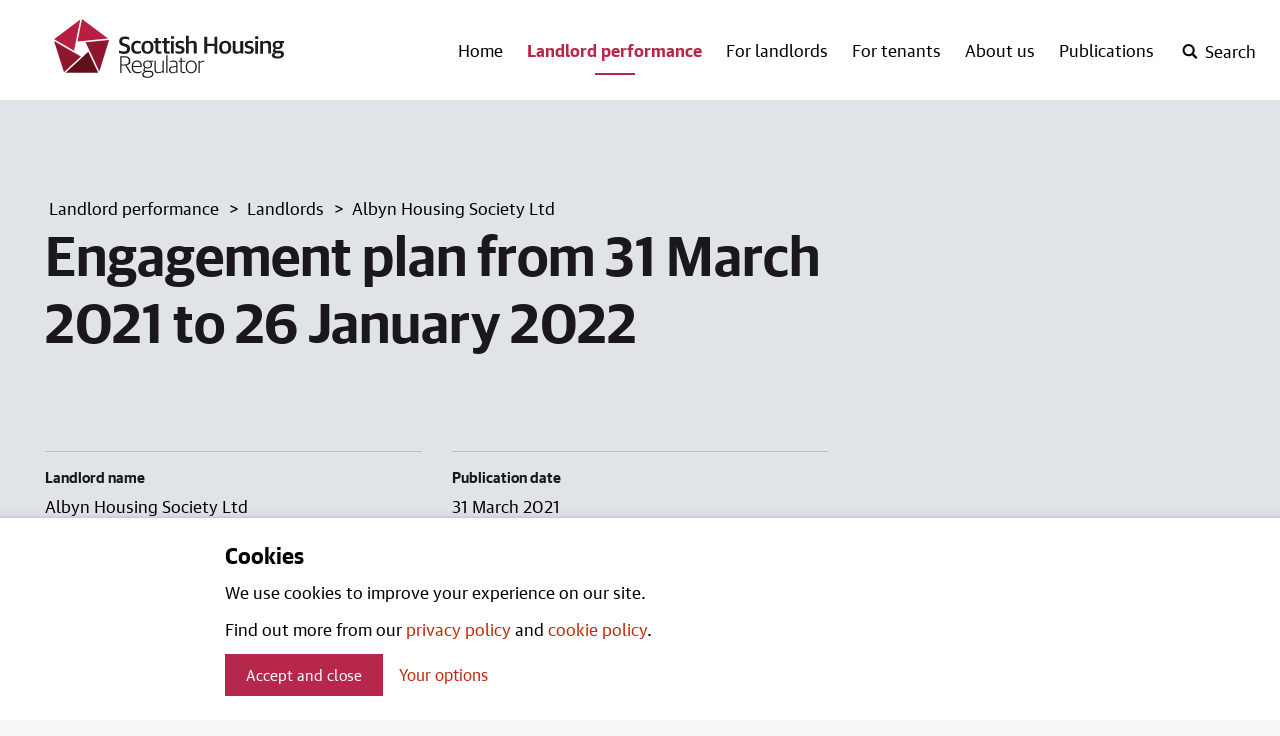

--- FILE ---
content_type: text/html; charset=utf-8
request_url: https://www.housingregulator.gov.scot/landlord-performance/landlords/albyn-housing-society-ltd/engagement-plan-from-31-march-2021-to-26-january-2022/
body_size: 27159
content:

<!DOCTYPE html>
<html lang="en" class="no-webfonts no-js">
<head>
    <meta charset="utf-8">
    <meta name="viewport" content="width=device-width, initial-scale=1.0">
    <link rel="stylesheet" href="/content/static/css/styles.css?v=1.0.0.0">
    <meta name="theme-color" content="#ffffff">
    <meta name="apple-mobile-web-app-status-bar-style" content="default">
    <link rel="apple-touch-icon" sizes="180x180" href="/content/static/img/favicon/apple-touch-icon.png">
    <link rel="icon" type="image/png" sizes="32x32" href="/content/static/img/favicon/favicon-32x32.png">
    <link rel="icon" type="image/png" sizes="16x16" href="/content/static/img/favicon/favicon-16x16.png">
    <link rel="manifest" href="/content/static/img/favicon/site.webmanifest">
    <link rel="mask-icon" color="#891635" href="/content/static/img/favicon/safari-pinned-tab.svg">
    <meta name="detectify-verification" content="a2260c138053eb8a95721cdf4dee727a" />
    

<title>Engagement plan from 31 March 2021 to 26 January 2022 | Scottish Housing Regulator</title>
<meta name="application-name" content="Scottish Housing Regulator">
<meta name="description" content="Albyn Housing Society engagement plan from 31 March 2021 to 31 March 2022" />
<link rel="canonical" href="https://www.housingregulator.gov.scot/landlord-performance/landlords/albyn-housing-society-ltd/engagement-plan-from-31-march-2021-to-26-january-2022/" />

<meta property="og:site_name" content="Scottish Housing Regulator">
<meta property="og:title" content="Engagement plan from 31 March 2021 to 26 January 2022" />
<meta property="og:url" content="https://www.housingregulator.gov.scot/landlord-performance/landlords/albyn-housing-society-ltd/engagement-plan-from-31-march-2021-to-26-january-2022/">
<meta property="og:description" content="Albyn Housing Society engagement plan from 31 March 2021 to 31 March 2022" />


<meta name="twitter:card" content="summary_large_image">
<meta name="twitter:creator" content="@SHR_news">
<meta name="twitter:title" content="Engagement plan from 31 March 2021 to 26 January 2022">
<meta name="twitter:description" content="Albyn Housing Society engagement plan from 31 March 2021 to 31 March 2022">

<meta name="google-site-verification" content="" />


<meta name="apple-mobile-web-app-status-bar-style" content="default">
<!--<meta name="apple-touch-fullscreen" content="YES">-->



    
<script>
    var appInsights=window.appInsights||function(a){
        function b(a){c[a]=function(){var b=arguments;c.queue.push(function(){c[a].apply(c,b)})}}var c={config:a},d=document,e=window;setTimeout(function(){var b=d.createElement("script");b.src=a.url||"https://az416426.vo.msecnd.net/scripts/a/ai.0.js",d.getElementsByTagName("script")[0].parentNode.appendChild(b)});try{c.cookie=d.cookie}catch(a){}c.queue=[];for(var f=["Event","Exception","Metric","PageView","Trace","Dependency"];f.length;)b("track"+f.pop());if(b("setAuthenticatedUserContext"),b("clearAuthenticatedUserContext"),b("startTrackEvent"),b("stopTrackEvent"),b("startTrackPage"),b("stopTrackPage"),b("flush"),!a.disableExceptionTracking){f="onerror",b("_"+f);var g=e[f];e[f]=function(a,b,d,e,h){var i=g&&g(a,b,d,e,h);return!0!==i&&c["_"+f](a,b,d,e,h),i}}return c
    }({
        instrumentationKey:"154ca0db-fb08-49bd-8564-31af2a567d44"
    });

    window.appInsights=appInsights,appInsights.queue&&0===appInsights.queue.length&&appInsights.trackPageView();
</script>
 
</head>
<body class="beta-header--on">

    
<header class="header">

    


    
    <div class="wrap wrap--header">
        <div class="header__content">
            <div class="skip">
                <a class="btn-skip" tabindex="0" href="#main">Skip to main content</a>
            </div>
            <a href="/" class="header__logo">
                <svg xmlns="http://www.w3.org/2000/svg" viewBox="0 0 242.65 62.01">
                    <title>Scottish Housing Regulator logo</title>
                    <polygon points="0 23.08 10.56 55.97 28.36 39.4 0 23.08" fill="#8e172f" />
                    <polygon points="12.24 56.67 46.71 56.67 36.14 34.35 12.24 56.67" fill="#620f1c" />
                    <polygon points="47.83 55.22 58.13 22.14 33.3 24.49 47.83 55.22" fill="#8e172f" />
                    <polygon points="29.52 0 57.06 20.56 24.8 23.62 29.52 0" fill="#b71e3f" />
                    <polygon points="27.74 0.51 21.16 33.35 0.1 21.26 27.74 0.51" fill="#b71e3f" />
                    <path d="M152.4,56.93h1.38V46.5A5.85,5.85,0,0,1,157.55,45a5.51,5.51,0,0,1,.87.08V43.86a3.1,3.1,0,0,0-.77-.08,5.51,5.51,0,0,0-3.85,1.69h-.08V43.93H152.4ZM144.8,56c-2.51,0-4.41-1.51-4.41-5.31v-.54c0-3.46,1.77-5.31,4.36-5.31s4.41,1.46,4.41,5.31v.51c0,3.54-1.77,5.33-4.36,5.33m-.05,1.15c3.38,0,5.85-2.36,5.85-6.61v-.33c0-4.26-2.31-6.51-5.82-6.51-3.36,0-5.79,2.33-5.79,6.59v.36c0,4.26,2.26,6.51,5.77,6.51m-8.2-.1a4.48,4.48,0,0,0,2.1-.46v-.95a6.66,6.66,0,0,1-1.74.26c-1.61,0-2.08-.56-2.08-1.9V45.09h3.54V43.93h-3.54V40.86h-1.39v3.08h-1.92v1.15h1.92v9.13c0,2,1.13,2.85,3.1,2.85m-10.91-1c-1.79,0-2.92-.9-2.92-2.51s.9-2.46,2.85-2.67L129,50.5v4.41a5.12,5.12,0,0,1-3.38,1.15m-.33,1.1a5.06,5.06,0,0,0,3.74-1.36h.08l.13,1.13h1.15V47.45c0-2.62-1.51-3.74-4.2-3.74a10.2,10.2,0,0,0-3.79.69v1a11,11,0,0,1,3.28-.51c2.33,0,3.33.67,3.33,2.85v1.69l-3.82.44c-2.54.28-3.92,1.49-3.92,3.72s1.64,3.56,4,3.56m-6.89-.23h1.41V38h-1.41Zm-8.44.23a8.68,8.68,0,0,0,4.51-1.44h.08l.13,1.2h1.2v-13h-1.38V54.7A8.18,8.18,0,0,1,110.37,56c-2.08,0-2.92-.72-2.92-2.64V43.93h-1.38v9.59c0,2.49,1.44,3.64,3.92,3.64M98.77,51c-2,0-3.33-1-3.33-3v-.31c0-1.87,1.31-2.92,3.33-2.92s3.33.92,3.33,2.95v.31c0,1.95-1.28,2.95-3.33,2.95m-.1,9.84c-3.05,0-4.15-1-4.15-2.43a2.85,2.85,0,0,1,2.26-2.64h3.85c1.82,0,2.77.56,2.77,2.23s-1.26,2.85-4.72,2.85M98.72,62c4.36,0,6.13-2,6.13-4.2,0-2.49-1.72-3.36-4-3.36H97.08c-.95,0-1.44-.49-1.44-1.28a2,2,0,0,1,.77-1.49,6.24,6.24,0,0,0,2.36.44c2.69,0,4.72-1.41,4.72-4.1v-.23A3.24,3.24,0,0,0,102.18,45h2.66V43.91h-4.33a7.28,7.28,0,0,0-1.72-.21C96,43.7,94,45.24,94,47.83v.23a3.69,3.69,0,0,0,1.64,3.23,3.14,3.14,0,0,0-1.36,2.36,1.76,1.76,0,0,0,1.33,1.74v.08a3.45,3.45,0,0,0-2.59,3.13c0,1.92,1.67,3.41,5.67,3.41M87.51,44.86c2.54,0,3.74,1.54,3.74,4.59h-7.9c.21-3.31,2.1-4.59,4.15-4.59M88,57.16a7.9,7.9,0,0,0,4.23-1.08V55a8.72,8.72,0,0,1-4,.92c-3.28,0-4.92-1.64-4.92-5.38h9.38v-.79c0-3.9-1.62-6.08-5.15-6.08-3,0-5.64,2.08-5.64,6.59v.31c0,4.18,2.05,6.56,6.13,6.56m-16.76-9.3V40.4h3.43c3.1,0,4.23,1.36,4.23,3.61s-1,3.85-4.2,3.85Zm-1.43,9.07h1.43V49h4L80,56.93h1.64l-5-8.15V48.7A4.36,4.36,0,0,0,80.46,44c0-2.95-1.72-4.85-5.67-4.85H69.84Z" fill="#1d1d1b" />
                    <path d="M236,29.68c-1.49,0-2.41-.69-2.41-2.26v-.36c0-1.46.87-2.23,2.41-2.23s2.41.64,2.41,2.28v.36c0,1.51-.87,2.2-2.41,2.2m-.13,9.74c-2.33,0-3.23-.59-3.23-1.67A1.89,1.89,0,0,1,234.08,36h3.46c1.59,0,2.08.41,2.08,1.46,0,1.2-.95,2-3.72,2m.05,2.1c4.67,0,6.66-2,6.66-4.59s-1.77-3.56-4.31-3.56h-3.69c-.82,0-1.18-.36-1.18-1a1.35,1.35,0,0,1,.46-1,7.91,7.91,0,0,0,2.13.26c3,0,5.23-1.38,5.23-4.26v-.23a3,3,0,0,0-.69-2.05h2.08v-2h-4.51a8.87,8.87,0,0,0-2.08-.23c-3.15,0-5.31,1.56-5.31,4.38v.23a3.74,3.74,0,0,0,1.69,3.31,3.34,3.34,0,0,0-1.56,2.61,2,2,0,0,0,1.38,1.9v.13c-1.38.46-2.49,1.38-2.49,2.79,0,2,2,3.31,6.18,3.31m-18.27-5.1h2.92V26a7.86,7.86,0,0,1,3.05-.74c1.85,0,2.31.56,2.31,1.95v9.18h2.92V26.53c0-2.59-1.31-3.66-3.87-3.66a7.79,7.79,0,0,0-4.41,1.41h-.13V23.12h-2.79Zm-5.27-15.58h3V18.17h-3Zm0,15.58h2.92V23.12h-2.92Zm-6.72.23c3.2,0,5.08-1.38,5.08-4.1,0-2.36-1-3.38-3.64-4l-1.26-.28c-1.28-.31-1.82-.67-1.82-1.64s.82-1.54,2.41-1.54a9.78,9.78,0,0,1,3.56.69V23.63a8.39,8.39,0,0,0-3.82-.77c-3.36,0-4.92,1.59-4.92,4s1.36,3.38,3.41,3.84L206,31c1.46.33,2,.77,2,1.74s-.79,1.61-2.67,1.61a9.5,9.5,0,0,1-4-.82v2.18a9.63,9.63,0,0,0,4.41.9m-13.2,0a6.68,6.68,0,0,0,4.07-1.41h.13l.26,1.15h2.54V23.12h-2.92V33.48a6.74,6.74,0,0,1-3,.82c-1.69,0-2.2-.59-2.2-2V23.12h-2.92v9.66c0,2.61,1.46,3.9,4.05,3.9m-11.88-2.23c-1.87,0-3.33-.95-3.33-4.41V29.4c0-2.87,1.18-4.31,3.25-4.31,1.85,0,3.31.95,3.31,4.41v.67c0,2.9-1.21,4.28-3.23,4.28m-.05,2.23c3.72,0,6.31-2.46,6.31-6.77v-.38c0-4.23-2.31-6.66-6.28-6.66-3.74,0-6.33,2.49-6.33,6.77V30c0,4.18,2.28,6.64,6.31,6.64m-22.21-.26h3.13V28.48h7.66v7.95h3.13V18.66h-3.13V26h-7.66V18.66H158.4Zm-19.1,0h2.92V26a7.86,7.86,0,0,1,3-.74c1.85,0,2.31.56,2.31,1.95v9.18h2.92V26.53c0-2.59-1.31-3.66-3.87-3.66a7.4,7.4,0,0,0-4.28,1.36h-.13V17.48H139.3Zm-6.67.23c3.2,0,5.07-1.38,5.07-4.1,0-2.36-1-3.38-3.64-4l-1.26-.28c-1.28-.31-1.82-.67-1.82-1.64s.82-1.54,2.41-1.54a9.79,9.79,0,0,1,3.56.69V23.63a8.39,8.39,0,0,0-3.82-.77c-3.36,0-4.92,1.59-4.92,4s1.36,3.38,3.41,3.84l1.26.28c1.46.33,2,.77,2,1.74s-.79,1.61-2.67,1.61a9.49,9.49,0,0,1-4-.82v2.18a9.62,9.62,0,0,0,4.41.9m-9.1-15.81h3V18.17h-3Zm0,15.58h2.92V23.12h-2.92Zm-3.82.18a4.9,4.9,0,0,0,2.49-.56V34.12a7.94,7.94,0,0,1-1.56.18c-1.38,0-1.79-.41-1.79-1.56V25.38H122V23.12h-3.15V20h-2.92v3.15h-1.82v2.26h1.82v7.79c0,2.51,1.51,3.43,3.79,3.43m-8.8,0a4.9,4.9,0,0,0,2.49-.56V34.12a7.94,7.94,0,0,1-1.56.18c-1.38,0-1.79-.41-1.79-1.56V25.38h3.15V23.12h-3.15V20h-2.92v3.15h-1.82v2.26h1.82v7.79c0,2.51,1.51,3.43,3.79,3.43M98.68,34.45c-1.87,0-3.33-.95-3.33-4.41V29.4c0-2.87,1.18-4.31,3.26-4.31,1.85,0,3.31.95,3.31,4.41v.67c0,2.9-1.21,4.28-3.23,4.28m-.05,2.23c3.72,0,6.31-2.46,6.31-6.77v-.38c0-4.23-2.31-6.66-6.28-6.66-3.74,0-6.33,2.49-6.33,6.77V30c0,4.18,2.28,6.64,6.3,6.64m-10.9,0a7.1,7.1,0,0,0,3.95-1V33.48a7.36,7.36,0,0,1-3.43.85c-2.56,0-3.82-1.31-3.82-4.38v-.62c0-2.69,1.38-4.1,3.59-4.1a8.14,8.14,0,0,1,3.54.74V23.68a7,7,0,0,0-3.67-.82c-3.72,0-6.51,2.15-6.51,6.79v.41c0,4.41,2.41,6.61,6.36,6.61m-13.81.08c4.31,0,6.33-2.1,6.33-5.43,0-3.18-1.69-4.36-4.46-5.15l-1.69-.51c-1.77-.51-2.31-1.13-2.31-2.54s1.05-2.26,2.95-2.26a11.4,11.4,0,0,1,4.54.9V19.3a9.62,9.62,0,0,0-4.61-.95c-3.95,0-5.92,2.05-5.92,5s1.54,4.33,4,5l1.69.51c2,.56,2.61,1.18,2.61,2.67s-1,2.64-3.43,2.64a12.53,12.53,0,0,1-5.08-1.1V35.6a11.29,11.29,0,0,0,5.33,1.15" fill="#1d1d1b" />
                </svg>
            </a>
            
<div class="menu-controls-mobile">
    <button class="js-toggle-btn js-toggle-btn--search header__search-open" aria-label="open-search" aria-controls="search">
        <svg viewbox="0 0 1000 1000" xmlns="http://www.w3.org/2000/svg"><path d="M746 641l254 255 -105 105 -254 -254q-106 72 -232 72 -169 0 -289 -120t-120 -289 120 -289 289 -120 289 120 120 289q0 127 -72 231zm-65 -231q0 -113 -79.5 -193t-192.5 -80 -193 80 -80 193 80 192.5 193 79.5 192.5 -79.5 79.5 -192.5z"/></svg>
    </button>
    <button class="js-toggle-btn js-toggle-btn--search header__search-close" aria-label="close-search" aria-controls="search">
        <svg xmlns="http://www.w3.org/2000/svg" viewBox="0 0 1000 1000"><path d="M654,500l346,346L846,1000,500,654,154,1000,0,846,346,500,0,154,154,0,500,346,846,0l154,154Z"/></svg>        
    </button>
    <button class="js-toggle-btn js-toggle-btn--nav header__mobile-nav-open" aria-label="open-menu" aria-controls="nav">
        <svg xmlns="http://www.w3.org/2000/svg" viewBox="0 0 24 20"><path d="M24,4H0V0H24Zm0,4H0v4H24Zm0,8H0v4H24Z"/></svg>            
    </button>
    <button class="js-toggle-btn js-toggle-btn--nav header__mobile-nav-close" aria-label="close-menu" aria-controls="nav">
        <svg xmlns="http://www.w3.org/2000/svg" viewBox="0 0 1000 1000"><path d="M654,500l346,346L846,1000,500,654,154,1000,0,846,346,500,0,154,154,0,500,346,846,0l154,154Z"/></svg>        
    </button>
</div>
            
    <nav class="primary nav primary-nav--desktop">
        <ul class="primary-nav__list">
            <li class="primary-nav__item ">
                <a class="primary-nav__link primary-nav__link--no-toggle" href="/">Home</a>
            </li>

                <li class="primary-nav__item nav-active active">
                    <a class="primary-nav__link " href="/landlord-performance/">Landlord performance</a>
                </li>
                <li class="primary-nav__item ">
                    <a class="primary-nav__link " href="/for-landlords/">For landlords</a>
                </li>
                <li class="primary-nav__item ">
                    <a class="primary-nav__link " href="/for-tenants/">For tenants</a>
                </li>
                <li class="primary-nav__item ">
                    <a class="primary-nav__link " href="/about-us/">About us</a>
                </li>
                <li class="primary-nav__item ">
                    <a class="primary-nav__link " href="/publications/">Publications</a>
                </li>

            
<li class="primary-nav__item primary-nav__item--search-trigger">
    <button class="js-toggle-btn js-toggle-btn--search header__search-open" aria-label="open-search" aria-controls="search">
        <svg viewbox="0 0 1000 1000" xmlns="http://www.w3.org/2000/svg"><title>Open search</title><path d="M746 641l254 255 -105 105 -254 -254q-106 72 -232 72 -169 0 -289 -120t-120 -289 120 -289 289 -120 289 120 120 289q0 127 -72 231zm-65 -231q0 -113 -79.5 -193t-192.5 -80 -193 80 -80 193 80 192.5 193 79.5 192.5 -79.5 79.5 -192.5z" /></svg>
        <span>Search</span>
    </button>
    <button class="js-toggle-btn js-toggle-btn--search header__search-close" aria-label="close-search" aria-controls="search">
        <svg xmlns="http://www.w3.org/2000/svg" viewBox="0 0 1000 1000"><title>Close search</title><path d="M654,500l346,346L846,1000,500,654,154,1000,0,846,346,500,0,154,154,0,500,346,846,0l154,154Z" /></svg>
        <span>Close</span>
    </button>
</li>
        </ul>
    </nav>

            
    <div id="search" class="js-toggle header-search" data-toggle="js-toggle-btn--search">
        <div class="wrap">
            <div class="header-search__content">
                <div class="input input--search">
                    <form method="get" action="/search/">
                        <input class="input__input" name="q" aria-label="Search" type="text">
                        <button type="submit" class="search-button" aria-label="Search">
                            <svg viewbox="0 0 1000 1000" xmlns="http://www.w3.org/2000/svg"><path d="M746 641l254 255 -105 105 -254 -254q-106 72 -232 72 -169 0 -289 -120t-120 -289 120 -289 289 -120 289 120 120 289q0 127 -72 231zm-65 -231q0 -113 -79.5 -193t-192.5 -80 -193 80 -80 193 80 192.5 193 79.5 192.5 -79.5 79.5 -192.5z" /></svg>
                        </button>
                    </form>
                </div>
            </div>
        </div>
    </div>

        </div>
    </div>
    
    <nav id="nav" class="js-toggle primary-nav primary-nav--mobile" data-toggle="js-toggle-btn--nav">
        <div class="wrap">
            <ul class="primary-nav__list">
                <li class="primary-nav__item ">
                    <a class="primary-nav__link primary-nav__link--no-toggle" href="/">Home</a>
                </li>

                    <li class="primary-nav__item nav-active active">
                            <a class="primary-nav__link " href="/landlord-performance/">Landlord performance</a>
                            <button class="js-toggle__primary-expand--1 nav-primary__expand" aria-controls="secondary-nav--1">
                                <span>Landlord performance</span>
                                <svg class="expand" xmlns="http://www.w3.org/2000/svg" viewBox="0 0 465.95 264"><path d="M405,13Q427-13,453,13,478.92,35,453,61L257,253q-22,22.05-48,0L13,61Q-13,35,13,13q24-24,50,0L233,169Z" /></svg>
                                <svg class="hide" xmlns="http://www.w3.org/2000/svg" viewBox="0 0 580 100"><path d="M550,0q30,0,30,50t-30,50H30Q0,100,0,50T30,0Z" /></svg>
                            </button>
                            <div id="secondary-nav--1" class="js-toggle-local secondary-nav" data-toggle="js-toggle__primary-expand--1">
                                
    <ul class="secondary-nav__list">
        <li class="secondary-nav__item secondary-nav__item--mobile-only">
            <a href="/landlord-performance/" class="secondary-nav__link">All</a>
        </li>
                <li class="secondary-nav__item secondary-nav__item--mobile-only">
                    <a href="/landlord-performance/landlords/" 
                       
                       class="secondary-nav__link">
                       Landlords
                    </a>
                </li>
                <li class="secondary-nav__item secondary-nav__item--mobile-only">
                    <a href="/landlord-performance/engagement-plans/" 
                       
                       class="secondary-nav__link">
                       Engagement plans
                    </a>
                </li>
                <li class="secondary-nav__item secondary-nav__item--mobile-only">
                    <a href="/landlord-performance/annual-assurance-statements/" 
                       
                       class="secondary-nav__link">
                       Annual Assurance Statements
                    </a>
                </li>
                <li class="secondary-nav__item secondary-nav__item--mobile-only">
                    <a href="/landlord-performance/national-reports/" 
                       
                       class="secondary-nav__link">
                       National reports
                    </a>
                </li>
                <li class="secondary-nav__item secondary-nav__item--mobile-only">
                    <a href="/landlord-performance/the-risks-we-will-focus-on/" 
                       
                       class="secondary-nav__link">
                       The risks we will focus on
                    </a>
                </li>
                <li class="secondary-nav__item secondary-nav__item--mobile-only">
                    <a href="/landlord-performance/statistical-information/" 
                       
                       class="secondary-nav__link">
                       Statistical information
                    </a>
                </li>
                <li class="secondary-nav__item secondary-nav__item--mobile-only">
                    <a href="/landlord-performance/annual-assurance-statements-visits-2025/" 
                       
                       class="secondary-nav__link">
                       Annual Assurance Statements visits 2025
                    </a>
                </li>
    </ul>

                            </div>
                    </li>
                    <li class="primary-nav__item ">
                            <a class="primary-nav__link " href="/for-landlords/">For landlords</a>
                            <button class="js-toggle__primary-expand--2 nav-primary__expand" aria-controls="secondary-nav--2">
                                <span>For landlords</span>
                                <svg class="expand" xmlns="http://www.w3.org/2000/svg" viewBox="0 0 465.95 264"><path d="M405,13Q427-13,453,13,478.92,35,453,61L257,253q-22,22.05-48,0L13,61Q-13,35,13,13q24-24,50,0L233,169Z" /></svg>
                                <svg class="hide" xmlns="http://www.w3.org/2000/svg" viewBox="0 0 580 100"><path d="M550,0q30,0,30,50t-30,50H30Q0,100,0,50T30,0Z" /></svg>
                            </button>
                            <div id="secondary-nav--2" class="js-toggle-local secondary-nav" data-toggle="js-toggle__primary-expand--2">
                                
    <ul class="secondary-nav__list">
        <li class="secondary-nav__item secondary-nav__item--mobile-only">
            <a href="/for-landlords/" class="secondary-nav__link">All</a>
        </li>
                <li class="secondary-nav__item secondary-nav__item--mobile-only">
                    <a href="/for-landlords/our-regulation-of-social-housing-in-scotland-a-consultation/" 
                       
                       class="secondary-nav__link">
                       Our regulation of social housing in Scotland: a consultation
                    </a>
                </li>
                <li class="secondary-nav__item secondary-nav__item--mobile-only">
                    <a href="/for-landlords/our-regulation-of-social-housing-a-discussion-paper/" 
                       
                       class="secondary-nav__link">
                       Our regulation of social housing: a discussion paper
                    </a>
                </li>
                <li class="secondary-nav__item secondary-nav__item--mobile-only">
                    <a href="/for-landlords/our-regulation-of-social-housing-in-scotland-consultation-outcome/" 
                       
                       class="secondary-nav__link">
                       Our regulation of social housing in Scotland: consultation outcome
                    </a>
                </li>
                <li class="secondary-nav__item secondary-nav__item--mobile-only">
                    <a href="/for-landlords/regulatory-framework/" 
                       
                       class="secondary-nav__link">
                       Regulatory Framework
                    </a>
                </li>
                <li class="secondary-nav__item secondary-nav__item--mobile-only">
                    <a href="/for-landlords/statutory-guidance/" 
                       
                       class="secondary-nav__link">
                       Statutory guidance
                    </a>
                </li>
                <li class="secondary-nav__item secondary-nav__item--mobile-only">
                    <a href="/for-landlords/advisory-guidance/" 
                       
                       class="secondary-nav__link">
                       Advisory guidance
                    </a>
                </li>
                <li class="secondary-nav__item secondary-nav__item--mobile-only">
                    <a href="/for-landlords/submit-data-what-we-need-and-when/" 
                       
                       class="secondary-nav__link">
                       Submit data: what we need and when
                    </a>
                </li>
                <li class="secondary-nav__item secondary-nav__item--mobile-only">
                    <a href="/for-landlords/social-landlord-portal/" 
                       
                       class="secondary-nav__link">
                       Social landlord portal
                    </a>
                </li>
                <li class="secondary-nav__item secondary-nav__item--mobile-only">
                    <a href="/landlord-performance/landlords/" 
                       
                       class="secondary-nav__link">
                       Landlord directory
                    </a>
                </li>
                <li class="secondary-nav__item secondary-nav__item--mobile-only">
                    <a href="/for-landlords/shr-s-landlord-groups/" 
                       
                       class="secondary-nav__link">
                       SHR&#x2019;s Landlord Groups
                    </a>
                </li>
                <li class="secondary-nav__item secondary-nav__item--mobile-only">
                    <a href="/for-landlords/apply-to-join-our-statutory-manager-list/" 
                       
                       class="secondary-nav__link">
                       Apply to join our statutory manager list
                    </a>
                </li>
                <li class="secondary-nav__item secondary-nav__item--mobile-only">
                    <a href="/for-landlords/annual-return-on-the-charter-arc-advisory-groups/" 
                       
                       class="secondary-nav__link">
                       Annual Return on the Charter (ARC) Advisory Groups
                    </a>
                </li>
                <li class="secondary-nav__item secondary-nav__item--mobile-only">
                    <a href="/for-landlords/annual-return-on-the-scottish-social-housing-charter-consultation-outcome/" 
                       
                       class="secondary-nav__link">
                       Annual Return on the Scottish Social Housing Charter: consultation outcome
                    </a>
                </li>
                <li class="secondary-nav__item secondary-nav__item--mobile-only">
                    <a href="/for-landlords/determination-of-accounting-requirements-consultation-outcome/" 
                       
                       class="secondary-nav__link">
                       Determination of Accounting Requirements: consultation outcome
                    </a>
                </li>
    </ul>

                            </div>
                    </li>
                    <li class="primary-nav__item ">
                            <a class="primary-nav__link " href="/for-tenants/">For tenants</a>
                            <button class="js-toggle__primary-expand--3 nav-primary__expand" aria-controls="secondary-nav--3">
                                <span>For tenants</span>
                                <svg class="expand" xmlns="http://www.w3.org/2000/svg" viewBox="0 0 465.95 264"><path d="M405,13Q427-13,453,13,478.92,35,453,61L257,253q-22,22.05-48,0L13,61Q-13,35,13,13q24-24,50,0L233,169Z" /></svg>
                                <svg class="hide" xmlns="http://www.w3.org/2000/svg" viewBox="0 0 580 100"><path d="M550,0q30,0,30,50t-30,50H30Q0,100,0,50T30,0Z" /></svg>
                            </button>
                            <div id="secondary-nav--3" class="js-toggle-local secondary-nav" data-toggle="js-toggle__primary-expand--3">
                                
    <ul class="secondary-nav__list">
        <li class="secondary-nav__item secondary-nav__item--mobile-only">
            <a href="/for-tenants/" class="secondary-nav__link">All</a>
        </li>
                <li class="secondary-nav__item secondary-nav__item--mobile-only">
                    <a href="/landlord-performance/landlords/" 
                       
                       class="secondary-nav__link">
                       Find out about your landord
                    </a>
                </li>
                <li class="secondary-nav__item secondary-nav__item--mobile-only">
                    <a href="https://www.housingregulator.gov.scot/for-tenants/how-we-regulate-information-for-tenants/how-we-regulate-a-guide-for-tenants-and-service-users" 
                       
                       class="secondary-nav__link">
                       How we regulate
                    </a>
                </li>
                <li class="secondary-nav__item secondary-nav__item--mobile-only">
                    <a href="https://www.housingregulator.gov.scot/for-tenants/read-our-factsheets-for-tenants/complaints-and-serious-concerns-information-for-tenants-and-service-users-of-social-landlords/" 
                       
                       class="secondary-nav__link">
                       Complain about a landlord
                    </a>
                </li>
                <li class="secondary-nav__item secondary-nav__item--mobile-only">
                    <a href="/for-tenants/how-we-regulate-information-for-tenants/" 
                       
                       class="secondary-nav__link">
                       How we regulate: information for tenants
                    </a>
                </li>
                <li class="secondary-nav__item secondary-nav__item--mobile-only">
                    <a href="/for-tenants/how-we-include-tenants-and-service-users/" 
                       
                       class="secondary-nav__link">
                       How we include tenants and service users
                    </a>
                </li>
                <li class="secondary-nav__item secondary-nav__item--mobile-only">
                    <a href="/for-tenants/national-panel-of-tenants-and-service-users-research-reports/" 
                       
                       class="secondary-nav__link">
                       National Panel of Tenants and Service Users research reports
                    </a>
                </li>
                <li class="secondary-nav__item secondary-nav__item--mobile-only">
                    <a href="/for-tenants/tenants-together-scotland-scottish-housing-regulator-liaison-group-minutes/" 
                       
                       class="secondary-nav__link">
                       Tenants Together (Scotland) Scottish Housing Regulator Liaison Group Minutes
                    </a>
                </li>
                <li class="secondary-nav__item secondary-nav__item--mobile-only">
                    <a href="/for-tenants/watch-our-videos-for-tenants-and-service-users/" 
                       
                       class="secondary-nav__link">
                       Watch our videos for tenants and service users
                    </a>
                </li>
                <li class="secondary-nav__item secondary-nav__item--mobile-only">
                    <a href="/for-tenants/read-our-factsheets-for-tenants/" 
                       
                       class="secondary-nav__link">
                       Read our factsheets for tenants
                    </a>
                </li>
                <li class="secondary-nav__item secondary-nav__item--mobile-only">
                    <a href="/for-tenants/tenants-together-scotland-shr-liaison-group-blogs/" 
                       
                       class="secondary-nav__link">
                       Tenants Together (Scotland) SHR Liaison Group Blogs
                    </a>
                </li>
    </ul>

                            </div>
                    </li>
                    <li class="primary-nav__item ">
                            <a class="primary-nav__link " href="/about-us/">About us</a>
                            <button class="js-toggle__primary-expand--4 nav-primary__expand" aria-controls="secondary-nav--4">
                                <span>About us</span>
                                <svg class="expand" xmlns="http://www.w3.org/2000/svg" viewBox="0 0 465.95 264"><path d="M405,13Q427-13,453,13,478.92,35,453,61L257,253q-22,22.05-48,0L13,61Q-13,35,13,13q24-24,50,0L233,169Z" /></svg>
                                <svg class="hide" xmlns="http://www.w3.org/2000/svg" viewBox="0 0 580 100"><path d="M550,0q30,0,30,50t-30,50H30Q0,100,0,50T30,0Z" /></svg>
                            </button>
                            <div id="secondary-nav--4" class="js-toggle-local secondary-nav" data-toggle="js-toggle__primary-expand--4">
                                
    <ul class="secondary-nav__list">
        <li class="secondary-nav__item secondary-nav__item--mobile-only">
            <a href="/about-us/" class="secondary-nav__link">All</a>
        </li>
                <li class="secondary-nav__item secondary-nav__item--mobile-only">
                    <a href="/about-us/who-we-are/" 
                       
                       class="secondary-nav__link">
                       Who we are
                    </a>
                </li>
                <li class="secondary-nav__item secondary-nav__item--mobile-only">
                    <a href="/about-us/what-we-do/" 
                       
                       class="secondary-nav__link">
                       What we do
                    </a>
                </li>
                <li class="secondary-nav__item secondary-nav__item--mobile-only">
                    <a href="/about-us/jobs/" 
                       
                       class="secondary-nav__link">
                       Jobs
                    </a>
                </li>
                <li class="secondary-nav__item secondary-nav__item--mobile-only">
                    <a href="/about-us/news/" 
                       
                       class="secondary-nav__link">
                       News
                    </a>
                </li>
                <li class="secondary-nav__item secondary-nav__item--mobile-only">
                    <a href="/about-us/contact-us/" 
                       
                       class="secondary-nav__link">
                       Contact us
                    </a>
                </li>
                <li class="secondary-nav__item secondary-nav__item--mobile-only">
                    <a href="/about-us/press-and-media/" 
                       
                       class="secondary-nav__link">
                       Press and Media
                    </a>
                </li>
                <li class="secondary-nav__item secondary-nav__item--mobile-only">
                    <a href="/about-us/accessibility-statement-for-the-scottish-housing-regulator/" 
                       
                       class="secondary-nav__link">
                       Accessibility statement for the Scottish Housing Regulator
                    </a>
                </li>
                <li class="secondary-nav__item secondary-nav__item--mobile-only">
                    <a href="/about-us/scottish-housing-regulator-x-policy/" 
                       
                       class="secondary-nav__link">
                       Scottish Housing Regulator X policy
                    </a>
                </li>
                <li class="secondary-nav__item secondary-nav__item--mobile-only">
                    <a href="/about-us/privacy-policy/" 
                       
                       class="secondary-nav__link">
                       Privacy Policy
                    </a>
                </li>
                <li class="secondary-nav__item secondary-nav__item--mobile-only">
                    <a href="/about-us/feedback-and-complaints/" 
                       
                       class="secondary-nav__link">
                       Feedback and Complaints
                    </a>
                </li>
                <li class="secondary-nav__item secondary-nav__item--mobile-only">
                    <a href="/about-us/how-to-save-or-print-as-pdf/" 
                       
                       class="secondary-nav__link">
                       How to save or print as pdf
                    </a>
                </li>
    </ul>

                            </div>
                    </li>
                    <li class="primary-nav__item ">
                            <a class="primary-nav__link " href="/publications/">Publications</a>
                            <button class="js-toggle__primary-expand--5 nav-primary__expand" aria-controls="secondary-nav--5">
                                <span>Publications</span>
                                <svg class="expand" xmlns="http://www.w3.org/2000/svg" viewBox="0 0 465.95 264"><path d="M405,13Q427-13,453,13,478.92,35,453,61L257,253q-22,22.05-48,0L13,61Q-13,35,13,13q24-24,50,0L233,169Z" /></svg>
                                <svg class="hide" xmlns="http://www.w3.org/2000/svg" viewBox="0 0 580 100"><path d="M550,0q30,0,30,50t-30,50H30Q0,100,0,50T30,0Z" /></svg>
                            </button>
                            <div id="secondary-nav--5" class="js-toggle-local secondary-nav" data-toggle="js-toggle__primary-expand--5">
                                
    <ul class="secondary-nav__list">
        <li class="secondary-nav__item secondary-nav__item--mobile-only">
            <a href="/publications/" class="secondary-nav__link">All</a>
        </li>
                <li class="secondary-nav__item secondary-nav__item--mobile-only">
                    <a href="/publications/michael-cameron-tpas-housing-professionals-conference-26-september-2019/" 
                       
                       class="secondary-nav__link">
                       Michael Cameron - TPAS Housing Professionals Conference - 26 September 2019
                    </a>
                </li>
                <li class="secondary-nav__item secondary-nav__item--mobile-only">
                    <a href="/publications/annual-report-and-accounts-2018-19/" 
                       
                       class="secondary-nav__link">
                       Annual Report and Accounts 2018-19
                    </a>
                </li>
                <li class="secondary-nav__item secondary-nav__item--mobile-only">
                    <a href="/publications/arac-minutes-19-june-2019/" 
                       
                       class="secondary-nav__link">
                       ARAC minutes - 19 June 2019
                    </a>
                </li>
                <li class="secondary-nav__item secondary-nav__item--mobile-only">
                    <a href="/publications/brexit-remains-unpredictable-so-governance-is-key-for-landlords/" 
                       
                       class="secondary-nav__link">
                       Brexit remains unpredictable, so governance is key for landlords
                    </a>
                </li>
                <li class="secondary-nav__item secondary-nav__item--mobile-only">
                    <a href="/publications/ian-brennan-social-housing-scottish-annual-conference-5-september-2019/" 
                       
                       class="secondary-nav__link">
                       Ian Brennan &#x2013; Social Housing Scottish Annual Conference &#x2013;  5 September 2019
                    </a>
                </li>
                <li class="secondary-nav__item secondary-nav__item--mobile-only">
                    <a href="/publications/michael-cameron-scotlands-housing-network-scrutiny-and-vfm-practice-exchange-21-august-2019/" 
                       
                       class="secondary-nav__link">
                       Michael Cameron - Scotland&#x27;s Housing Network - Scrutiny and VFM Practice Exchange - 21 August 2019
                    </a>
                </li>
                <li class="secondary-nav__item secondary-nav__item--mobile-only">
                    <a href="/publications/shr-board-meeting-minutes-20-june-2019/" 
                       
                       class="secondary-nav__link">
                       SHR Board Meeting - Minutes - 20 June 2019
                    </a>
                </li>
                <li class="secondary-nav__item secondary-nav__item--mobile-only">
                    <a href="/publications/shr-board-meeting-minutes-14-may-2019/" 
                       
                       class="secondary-nav__link">
                       SHR Board Meeting Minutes - 14 May 2019
                    </a>
                </li>
                <li class="secondary-nav__item secondary-nav__item--mobile-only">
                    <a href="/publications/apply-to-register-as-a-social-landlord-form/" 
                       
                       class="secondary-nav__link">
                       Apply to register as a social landlord - Form
                    </a>
                </li>
                <li class="secondary-nav__item secondary-nav__item--mobile-only">
                    <a href="/publications/scottish-housing-regulator-contracts-register/" 
                       
                       class="secondary-nav__link">
                       Scottish Housing Regulator contracts register
                    </a>
                </li>
                <li class="secondary-nav__item secondary-nav__item--mobile-only">
                    <a href="/publications/statement-of-compliance-with-the-public-services-reform-scotland-act-2010-2017-18/" 
                       
                       class="secondary-nav__link">
                       Statement of compliance with the public services reform (Scotland) Act 2010 2017-18
                    </a>
                </li>
                <li class="secondary-nav__item secondary-nav__item--mobile-only">
                    <a href="/publications/civil-service-people-survey-scottish-housing-regulator-results-2018/" 
                       
                       class="secondary-nav__link">
                       Civil Service People Survey Scottish Housing Regulator Results 2018
                    </a>
                </li>
                <li class="secondary-nav__item secondary-nav__item--mobile-only">
                    <a href="/publications/decision-of-the-appeal-panel-of-the-scottish-housing-regulator-on-30-november-2018-in-the-appeal-of-thistle-housing-association-ltd/" 
                       
                       class="secondary-nav__link">
                       Decision of the Appeal Panel of the Scottish Housing Regulator on 30 November 2018 in the appeal of Thistle Housing Association Ltd
                    </a>
                </li>
                <li class="secondary-nav__item secondary-nav__item--mobile-only">
                    <a href="/publications/gypsytraveller-information-poster/" 
                       
                       class="secondary-nav__link">
                       Gypsy/Traveller information poster
                    </a>
                </li>
                <li class="secondary-nav__item secondary-nav__item--mobile-only">
                    <a href="/publications/organisational-learning-from-complaints-about-shr/" 
                       
                       class="secondary-nav__link">
                       Organisational learning from complaints about SHR
                    </a>
                </li>
                <li class="secondary-nav__item secondary-nav__item--mobile-only">
                    <a href="/publications/michael-cameron-tis-rent-setting-and-affordability-event-24-october-2019/" 
                       
                       class="secondary-nav__link">
                       Michael Cameron - TIS Rent Setting and Affordability event - 24 October 2019
                    </a>
                </li>
                <li class="secondary-nav__item secondary-nav__item--mobile-only">
                    <a href="/publications/shr-board-meeting-minutes-6-august-2019/" 
                       
                       class="secondary-nav__link">
                       SHR Board Meeting Minutes - 6 August 2019
                    </a>
                </li>
                <li class="secondary-nav__item secondary-nav__item--mobile-only">
                    <a href="/publications/ian-brennan-sfha-finance-conference-12-november-2019/" 
                       
                       class="secondary-nav__link">
                       Ian Brennan - SFHA Finance Conference - 12 November 2019
                    </a>
                </li>
                <li class="secondary-nav__item secondary-nav__item--mobile-only">
                    <a href="/publications/ewan-fraser-share-corporate-governance-event-28-november-2019/" 
                       
                       class="secondary-nav__link">
                       Ewan Fraser - Share Corporate Governance Event - 28 November 2019
                    </a>
                </li>
                <li class="secondary-nav__item secondary-nav__item--mobile-only">
                    <a href="/publications/statement-of-compliance-with-the-public-services-reform-scotland-act-2010-2018-19/" 
                       
                       class="secondary-nav__link">
                       Statement of Compliance with the Public Services Reform (Scotland) Act 2010 2018-19
                    </a>
                </li>
                <li class="secondary-nav__item secondary-nav__item--mobile-only">
                    <a href="/publications/board-meeting-minutes-26-november-2019/" 
                       
                       class="secondary-nav__link">
                       Board Meeting Minutes - 26 November 2019
                    </a>
                </li>
                <li class="secondary-nav__item secondary-nav__item--mobile-only">
                    <a href="/publications/arac-minutes-4-september-2019/" 
                       
                       class="secondary-nav__link">
                       ARAC minutes - 4 September 2019
                    </a>
                </li>
                <li class="secondary-nav__item secondary-nav__item--mobile-only">
                    <a href="/publications/scottish-housing-regulator-people-survey-results-2019/" 
                       
                       class="secondary-nav__link">
                       Scottish Housing Regulator People Survey results 2019
                    </a>
                </li>
                <li class="secondary-nav__item secondary-nav__item--mobile-only">
                    <a href="/publications/george-walker-sfha-chairs-conference-31-january-2020/" 
                       
                       class="secondary-nav__link">
                       George Walker - SFHA Chairs&#x27; Conference - 31 January 2020
                    </a>
                </li>
                <li class="secondary-nav__item secondary-nav__item--mobile-only">
                    <a href="/publications/shr-board-meeting-minutes-10-december-2019/" 
                       
                       class="secondary-nav__link">
                       SHR Board Meeting Minutes - 10 December 2019
                    </a>
                </li>
                <li class="secondary-nav__item secondary-nav__item--mobile-only">
                    <a href="/publications/lessons-from-the-first-round-of-annual-assurance-statements/" 
                       
                       class="secondary-nav__link">
                       Lessons from the first round of Annual Assurance Statements
                    </a>
                </li>
                <li class="secondary-nav__item secondary-nav__item--mobile-only">
                    <a href="/publications/shr-board-meeting-minutes-14-april-2020/" 
                       
                       class="secondary-nav__link">
                       SHR Board Meeting - Minutes - 14 April 2020
                    </a>
                </li>
                <li class="secondary-nav__item secondary-nav__item--mobile-only">
                    <a href="/publications/the-regulator-is-monitoring-housing-pressures-caused-by-the-response-to-the-pandemic-a-blog-by-our-chief-executive-michael-cameron/" 
                       
                       class="secondary-nav__link">
                       The regulator is monitoring housing pressures caused by the response to the pandemic - A blog by our Chief Executive, Michael Cameron
                    </a>
                </li>
                <li class="secondary-nav__item secondary-nav__item--mobile-only">
                    <a href="/publications/arac-minutes-9-march-2020/" 
                       
                       class="secondary-nav__link">
                       ARAC minutes 9 March 2020
                    </a>
                </li>
                <li class="secondary-nav__item secondary-nav__item--mobile-only">
                    <a href="/publications/shr-board-meeting-minutes-5-may-2020/" 
                       
                       class="secondary-nav__link">
                       SHR Board Meeting - Minutes 5 May 2020
                    </a>
                </li>
                <li class="secondary-nav__item secondary-nav__item--mobile-only">
                    <a href="/publications/highland-council-received-20-july-2020/" 
                       
                       class="secondary-nav__link">
                       Highland Council - received 20 July 2020
                    </a>
                </li>
                <li class="secondary-nav__item secondary-nav__item--mobile-only">
                    <a href="/publications/charter-technical-guidance-july-2020-tracked/" 
                       
                       class="secondary-nav__link">
                       Charter Technical Guidance - July 2020 - Tracked
                    </a>
                </li>
                <li class="secondary-nav__item secondary-nav__item--mobile-only">
                    <a href="/publications/summary-of-changes-charter-technical-guidance-2020/" 
                       
                       class="secondary-nav__link">
                       Summary of changes - Charter Technical Guidance 2020
                    </a>
                </li>
                <li class="secondary-nav__item secondary-nav__item--mobile-only">
                    <a href="/publications/angus-council-received-23-july-2020/" 
                       
                       class="secondary-nav__link">
                       Angus Council - received 23 July 2020
                    </a>
                </li>
                <li class="secondary-nav__item secondary-nav__item--mobile-only">
                    <a href="/publications/the-housing-finance-corporation-thfc-received-23-july-2020/" 
                       
                       class="secondary-nav__link">
                       The Housing Finance Corporation (THFC) - received 23 July 2020
                    </a>
                </li>
                <li class="secondary-nav__item secondary-nav__item--mobile-only">
                    <a href="/publications/cunninghame-housing-association-consultation-response-2020-received-24-july-2020/" 
                       
                       class="secondary-nav__link">
                       Cunninghame Housing Association - consultation response 2020 - received 24 July 2020
                    </a>
                </li>
                <li class="secondary-nav__item secondary-nav__item--mobile-only">
                    <a href="/publications/anonymous-response-consultation-2020-received-24-july-2020/" 
                       
                       class="secondary-nav__link">
                       Anonymous response - consultation 2020 - received 24 July 2020
                    </a>
                </li>
                <li class="secondary-nav__item secondary-nav__item--mobile-only">
                    <a href="/publications/fife-council-consultation-2020-received-30-july-2020/" 
                       
                       class="secondary-nav__link">
                       Fife Council - consultation 2020 - received 30 July 2020
                    </a>
                </li>
                <li class="secondary-nav__item secondary-nav__item--mobile-only">
                    <a href="/publications/key-housing-association-consultation-response-2020-received-27-july-2020/" 
                       
                       class="secondary-nav__link">
                       Key Housing Association - consultation response 2020 - received 27 July 2020
                    </a>
                </li>
                <li class="secondary-nav__item secondary-nav__item--mobile-only">
                    <a href="/publications/tridos-bank-consultation-response-2020-received-27-july-2020/" 
                       
                       class="secondary-nav__link">
                       Tridos Bank - consultation response 2020 - received 27 July 2020
                    </a>
                </li>
                <li class="secondary-nav__item secondary-nav__item--mobile-only">
                    <a href="/publications/dundee-city-council-consultation-response-2020-received-27-july-2020/" 
                       
                       class="secondary-nav__link">
                       Dundee City Council - consultation response 2020 - received 27 July 2020
                    </a>
                </li>
                <li class="secondary-nav__item secondary-nav__item--mobile-only">
                    <a href="/publications/shire-housing-association-received-3-august-2020/" 
                       
                       class="secondary-nav__link">
                       Shire Housing Association - received 3 August 2020
                    </a>
                </li>
                <li class="secondary-nav__item secondary-nav__item--mobile-only">
                    <a href="/publications/ardenglen-housing-association-received-31-july-2020/" 
                       
                       class="secondary-nav__link">
                       Ardenglen Housing Association - received 31 July 2020
                    </a>
                </li>
                <li class="secondary-nav__item secondary-nav__item--mobile-only">
                    <a href="/publications/home-in-scotland-consultation-response-2020-received-6-august2020/" 
                       
                       class="secondary-nav__link">
                       Home in Scotland - consultation response 2020 - received 6 August2020
                    </a>
                </li>
                <li class="secondary-nav__item secondary-nav__item--mobile-only">
                    <a href="/publications/housemark-scotland-consultation-response-2020-received-10-august-2020/" 
                       
                       class="secondary-nav__link">
                       HouseMark Scotland - consultation response 2020 - received 10 August 2020
                    </a>
                </li>
                <li class="secondary-nav__item secondary-nav__item--mobile-only">
                    <a href="/publications/east-ayrshire-council-consultation-response-received-10-august-2020/" 
                       
                       class="secondary-nav__link">
                       East Ayrshire Council - Consultation response - received 10 August 2020
                    </a>
                </li>
                <li class="secondary-nav__item secondary-nav__item--mobile-only">
                    <a href="/publications/uk-finance-consultation-response-received-11-august-2020/" 
                       
                       class="secondary-nav__link">
                       UK Finance - consultation response - received 11 August 2020
                    </a>
                </li>
                <li class="secondary-nav__item secondary-nav__item--mobile-only">
                    <a href="/publications/scottish-regional-network-consultation-response-received-11-august-2020/" 
                       
                       class="secondary-nav__link">
                       Scottish Regional Network - consultation response - received 11 August 2020
                    </a>
                </li>
                <li class="secondary-nav__item secondary-nav__item--mobile-only">
                    <a href="/publications/loreburn-housing-association-consultation-response-received-11-august-2020/" 
                       
                       class="secondary-nav__link">
                       Loreburn Housing Association - consultation response - received 11 August 2020
                    </a>
                </li>
                <li class="secondary-nav__item secondary-nav__item--mobile-only">
                    <a href="/publications/ochil-view-housing-association-received-11-august-2020/" 
                       
                       class="secondary-nav__link">
                       Ochil View Housing Association - received 11 August 2020
                    </a>
                </li>
                <li class="secondary-nav__item secondary-nav__item--mobile-only">
                    <a href="/publications/audit-scotland-consultation-response-received-12-august-2020/" 
                       
                       class="secondary-nav__link">
                       Audit Scotland consultation response - received 12 August 2020
                    </a>
                </li>
                <li class="secondary-nav__item secondary-nav__item--mobile-only">
                    <a href="/publications/cih-scotland-consultation-received-12-august-2020/" 
                       
                       class="secondary-nav__link">
                       CIH Scotland consultation - received 12 August 2020
                    </a>
                </li>
                <li class="secondary-nav__item secondary-nav__item--mobile-only">
                    <a href="/publications/rutherglen-and-cambuslang-housing-association-received-12-august-2020/" 
                       
                       class="secondary-nav__link">
                       Rutherglen and Cambuslang Housing Association - received 12 August 2020
                    </a>
                </li>
                <li class="secondary-nav__item secondary-nav__item--mobile-only">
                    <a href="/publications/ng-homes-consultation-response-received-12-august-2020/" 
                       
                       class="secondary-nav__link">
                       NG Homes consultation response - received 12 August 2020
                    </a>
                </li>
                <li class="secondary-nav__item secondary-nav__item--mobile-only">
                    <a href="/publications/cathcart-and-district-housing-association-received-12-august-2020/" 
                       
                       class="secondary-nav__link">
                       Cathcart and District Housing Association received 12 August 2020
                    </a>
                </li>
                <li class="secondary-nav__item secondary-nav__item--mobile-only">
                    <a href="/publications/paragon-housing-association-received-12-august-2020/" 
                       
                       class="secondary-nav__link">
                       Paragon Housing Association - received 12 August 2020
                    </a>
                </li>
                <li class="secondary-nav__item secondary-nav__item--mobile-only">
                    <a href="/publications/edinburgh-tenants-ederation-received-13-august-2020/" 
                       
                       class="secondary-nav__link">
                       Edinburgh Tenants ederation - received 13 August 2020
                    </a>
                </li>
                <li class="secondary-nav__item secondary-nav__item--mobile-only">
                    <a href="/publications/city-of-edinburgh-council-consultation-response-received-13-august-2020/" 
                       
                       class="secondary-nav__link">
                       City of Edinburgh Council consultation response - received 13 August 2020
                    </a>
                </li>
                <li class="secondary-nav__item secondary-nav__item--mobile-only">
                    <a href="/publications/cernach-housing-association-consultation-response-received-13-august-2020/" 
                       
                       class="secondary-nav__link">
                       Cernach Housing Association consultation response - received 13 August 2020
                    </a>
                </li>
                <li class="secondary-nav__item secondary-nav__item--mobile-only">
                    <a href="/publications/kingdom-housing-association-consultation-response-received-13-august-2020/" 
                       
                       class="secondary-nav__link">
                       Kingdom Housing Association consultation response - received 13 August 2020
                    </a>
                </li>
                <li class="secondary-nav__item secondary-nav__item--mobile-only">
                    <a href="/publications/fairfield-housing-cooperative-consultation-response-received-13-august-2020/" 
                       
                       class="secondary-nav__link">
                       Fairfield Housing Cooperative consultation response - received 13 August 2020
                    </a>
                </li>
                <li class="secondary-nav__item secondary-nav__item--mobile-only">
                    <a href="/publications/rural-stirling-housing-association-received-13-august-2020/" 
                       
                       class="secondary-nav__link">
                       Rural Stirling  Housing Association - received 13 August 2020
                    </a>
                </li>
                <li class="secondary-nav__item secondary-nav__item--mobile-only">
                    <a href="/publications/easterhouse-housing-and-regeneration-alliance-received-13-august-2020/" 
                       
                       class="secondary-nav__link">
                       Easterhouse Housing and Regeneration Alliance - received 13 August 2020
                    </a>
                </li>
                <li class="secondary-nav__item secondary-nav__item--mobile-only">
                    <a href="/publications/south-lanarkshire-council-received-13-august-2020/" 
                       
                       class="secondary-nav__link">
                       South Lanarkshire Council - received 13 August 2020
                    </a>
                </li>
                <li class="secondary-nav__item secondary-nav__item--mobile-only">
                    <a href="/publications/river-clyde-homes-received-13-august-2020/" 
                       
                       class="secondary-nav__link">
                       River Clyde Homes - received 13 August 2020
                    </a>
                </li>
                <li class="secondary-nav__item secondary-nav__item--mobile-only">
                    <a href="/publications/reidvale-housing-association-consultation-response-received-13-august-2020/" 
                       
                       class="secondary-nav__link">
                       Reidvale Housing Association - consultation response - received 13 August 2020
                    </a>
                </li>
                <li class="secondary-nav__item secondary-nav__item--mobile-only">
                    <a href="/publications/dalmuir-park-housing-association-consultation-response-received-13-august-2020/" 
                       
                       class="secondary-nav__link">
                       Dalmuir Park Housing Association consultation response - received 13 August 2020
                    </a>
                </li>
                <li class="secondary-nav__item secondary-nav__item--mobile-only">
                    <a href="/publications/pineview-housing-association-consultation-response-received-13-august-2020/" 
                       
                       class="secondary-nav__link">
                       Pineview Housing Association consultation response - received 13 August 2020
                    </a>
                </li>
                <li class="secondary-nav__item secondary-nav__item--mobile-only">
                    <a href="/publications/moray-council-consultation-response-received-14-august-2020/" 
                       
                       class="secondary-nav__link">
                       Moray Council consultation response - received 14 August 2020
                    </a>
                </li>
                <li class="secondary-nav__item secondary-nav__item--mobile-only">
                    <a href="/publications/forth-housing-association-consultation-response-received-14-august-2020/" 
                       
                       class="secondary-nav__link">
                       Forth Housing Association consultation response - received 14 August 2020
                    </a>
                </li>
                <li class="secondary-nav__item secondary-nav__item--mobile-only">
                    <a href="/publications/comhairle-nan-eilean-siar-consultation-response-received-14-august-2020/" 
                       
                       class="secondary-nav__link">
                       Comhairle nan Eilean Siar consultation response - received 14 August 2020
                    </a>
                </li>
                <li class="secondary-nav__item secondary-nav__item--mobile-only">
                    <a href="/publications/glen-housing-association-received-14-august-2020/" 
                       
                       class="secondary-nav__link">
                       Glen Housing Association - received 14 August 2020
                    </a>
                </li>
                <li class="secondary-nav__item secondary-nav__item--mobile-only">
                    <a href="/publications/shelter-scotland-received-14-august-2020/" 
                       
                       class="secondary-nav__link">
                       Shelter Scotland - received 14 August 2020
                    </a>
                </li>
                <li class="secondary-nav__item secondary-nav__item--mobile-only">
                    <a href="/publications/oak-tree-and-cloch-housing-associations-consultation-response-received-14-august-2020/" 
                       
                       class="secondary-nav__link">
                       Oak Tree and Cloch Housing Associations consultation response - received 14 August 2020
                    </a>
                </li>
                <li class="secondary-nav__item secondary-nav__item--mobile-only">
                    <a href="/publications/renfrewshire-council-consultation-response-received-14-august-2020/" 
                       
                       class="secondary-nav__link">
                       Renfrewshire Council consultation response - received 14 August 2020
                    </a>
                </li>
                <li class="secondary-nav__item secondary-nav__item--mobile-only">
                    <a href="/publications/fife-housing-group-consultation-response-received-14-august-2020/" 
                       
                       class="secondary-nav__link">
                       Fife Housing Group consultation response - received 14 August 2020
                    </a>
                </li>
                <li class="secondary-nav__item secondary-nav__item--mobile-only">
                    <a href="/publications/tenants-information-service-consultation-response-received-14-august-2020/" 
                       
                       class="secondary-nav__link">
                       Tenants Information Service consultation response - received 14 August 2020
                    </a>
                </li>
                <li class="secondary-nav__item secondary-nav__item--mobile-only">
                    <a href="/publications/govanhill-housing-association-consultation-response-received-14-august-2020/" 
                       
                       class="secondary-nav__link">
                       Govanhill Housing Association consultation response - received 14 August 2020
                    </a>
                </li>
                <li class="secondary-nav__item secondary-nav__item--mobile-only">
                    <a href="/publications/glasgow-and-west-of-scotland-forum-of-housing-associations-consultation-response-received-14-august-2020/" 
                       
                       class="secondary-nav__link">
                       Glasgow and West of Scotland Forum of Housing Associations consultation response - received 14 August 2020
                    </a>
                </li>
                <li class="secondary-nav__item secondary-nav__item--mobile-only">
                    <a href="/publications/waverley-housing-consultation-response-received-14-august-2020/" 
                       
                       class="secondary-nav__link">
                       Waverley Housing consultation response - received 14 August 2020
                    </a>
                </li>
                <li class="secondary-nav__item secondary-nav__item--mobile-only">
                    <a href="/publications/craigdale-housing-association-consultation-response-received-14-august-2020/" 
                       
                       class="secondary-nav__link">
                       Craigdale Housing Association consultation response - received 14 August 2020
                    </a>
                </li>
                <li class="secondary-nav__item secondary-nav__item--mobile-only">
                    <a href="/publications/scottish-borders-housing-association-consultation-response-received-14-august-2020/" 
                       
                       class="secondary-nav__link">
                       Scottish Borders Housing Association consultation response - received 14 August 2020
                    </a>
                </li>
                <li class="secondary-nav__item secondary-nav__item--mobile-only">
                    <a href="/publications/homes-for-life-consultation-response-received-14-august-2020/" 
                       
                       class="secondary-nav__link">
                       Homes for Life consultation response - received 14 August 2020
                    </a>
                </li>
                <li class="secondary-nav__item secondary-nav__item--mobile-only">
                    <a href="/publications/alacho-consultation-response-received-17-august-2020/" 
                       
                       class="secondary-nav__link">
                       ALACHO consultation response - received 17 August 2020
                    </a>
                </li>
                <li class="secondary-nav__item secondary-nav__item--mobile-only">
                    <a href="/publications/scottish-federation-of-housing-associations-consultation-response-received-14-august-2020/" 
                       
                       class="secondary-nav__link">
                       Scottish Federation of Housing Associations consultation response - received 14 August 2020
                    </a>
                </li>
                <li class="secondary-nav__item secondary-nav__item--mobile-only">
                    <a href="/publications/geoff-morgan-consultation-response-received-13-august-2020/" 
                       
                       class="secondary-nav__link">
                       Geoff Morgan consultation response - received 13 August 2020
                    </a>
                </li>
                <li class="secondary-nav__item secondary-nav__item--mobile-only">
                    <a href="/publications/manor-estates-housing-association-consultation-response-received-14-august-2020/" 
                       
                       class="secondary-nav__link">
                       Manor Estates Housing Association consultation response - received 14 August 2020
                    </a>
                </li>
                <li class="secondary-nav__item secondary-nav__item--mobile-only">
                    <a href="/publications/wheatley-group-consultation-response-received-14-august-2020/" 
                       
                       class="secondary-nav__link">
                       Wheatley Group consultation response - received 14 August 2020
                    </a>
                </li>
                <li class="secondary-nav__item secondary-nav__item--mobile-only">
                    <a href="/publications/consultation-feedback-and-our-response/" 
                       
                       class="secondary-nav__link">
                       Consultation feedback and our response
                    </a>
                </li>
                <li class="secondary-nav__item secondary-nav__item--mobile-only">
                    <a href="/publications/shr-board-meeting-minutes-16-july-2020/" 
                       
                       class="secondary-nav__link">
                       SHR Board meeting minutes - 16 July 2020
                    </a>
                </li>
                <li class="secondary-nav__item secondary-nav__item--mobile-only">
                    <a href="/publications/ian-brennan-social-housing-scottish-annual-conference-15-september-2020/" 
                       
                       class="secondary-nav__link">
                       Ian Brennan - Social Housing Scottish Annual Conference - 15 September 2020
                    </a>
                </li>
                <li class="secondary-nav__item secondary-nav__item--mobile-only">
                    <a href="/publications/arac-minutes-23-june-2020/" 
                       
                       class="secondary-nav__link">
                       ARAC minutes - 23 June 2020
                    </a>
                </li>
                <li class="secondary-nav__item secondary-nav__item--mobile-only">
                    <a href="/publications/shr-board-meeting-minutes-25-august-2020/" 
                       
                       class="secondary-nav__link">
                       SHR Board meeting minutes - 25 August 2020
                    </a>
                </li>
                <li class="secondary-nav__item secondary-nav__item--mobile-only">
                    <a href="/publications/shr-has-been-adapting-to-the-new-world-now-its-time-to-provide-more-clarity-about-what-comes-next-a-blog-by-michael-cameron-chief-executive/" 
                       
                       class="secondary-nav__link">
                       SHR has been adapting to the new world. Now it&#x27;s time to provide more clarity about what comes next - A blog by Michael Cameron, Chief Executive
                    </a>
                </li>
                <li class="secondary-nav__item secondary-nav__item--mobile-only">
                    <a href="/publications/shr-board-meeting-minutes-15-september-2020/" 
                       
                       class="secondary-nav__link">
                       SHR Board Meeting - Minutes 15 September 2020
                    </a>
                </li>
                <li class="secondary-nav__item secondary-nav__item--mobile-only">
                    <a href="/publications/shr-board-meeting-minutes-6-october-2020/" 
                       
                       class="secondary-nav__link">
                       SHR Board Meeting - Minutes - 6 October 2020
                    </a>
                </li>
                <li class="secondary-nav__item secondary-nav__item--mobile-only">
                    <a href="/publications/shr-board-meeting-minutes-3-november-2020/" 
                       
                       class="secondary-nav__link">
                       SHR Board Meeting Minutes - 3 November 2020
                    </a>
                </li>
                <li class="secondary-nav__item secondary-nav__item--mobile-only">
                    <a href="/publications/arac-minutes-8-september-2020/" 
                       
                       class="secondary-nav__link">
                       ARAC minutes - 8 September 2020
                    </a>
                </li>
                <li class="secondary-nav__item secondary-nav__item--mobile-only">
                    <a href="/publications/manor-estates-housing-association-response-to-eessh2-consultation/" 
                       
                       class="secondary-nav__link">
                       Manor Estates Housing Association response to EESSH2 consultation
                    </a>
                </li>
                <li class="secondary-nav__item secondary-nav__item--mobile-only">
                    <a href="/publications/dundee-city-council-response-to-eessh2-consultation/" 
                       
                       class="secondary-nav__link">
                       Dundee City Council response to EESSH2 consultation
                    </a>
                </li>
                <li class="secondary-nav__item secondary-nav__item--mobile-only">
                    <a href="/publications/grampian-housing-association-response-to-eessh2-consultation/" 
                       
                       class="secondary-nav__link">
                       Grampian Housing Association response to EESSH2 consultation
                    </a>
                </li>
                <li class="secondary-nav__item secondary-nav__item--mobile-only">
                    <a href="/publications/milnbank-housing-association-response-to-eessh2-consultation/" 
                       
                       class="secondary-nav__link">
                       Milnbank Housing Association response to EESSH2 consultation
                    </a>
                </li>
                <li class="secondary-nav__item secondary-nav__item--mobile-only">
                    <a href="/publications/south-lanarkshire-council-eessh2-consultation-response/" 
                       
                       class="secondary-nav__link">
                       South Lanarkshire Council EESSH2 consultation response
                    </a>
                </li>
                <li class="secondary-nav__item secondary-nav__item--mobile-only">
                    <a href="/publications/south-east-scotland-regional-network-2-response-to-eessh2-consultation/" 
                       
                       class="secondary-nav__link">
                       South East Scotland Regional Network 2 response to EESSH2 consultation
                    </a>
                </li>
                <li class="secondary-nav__item secondary-nav__item--mobile-only">
                    <a href="/publications/south-west-scotland-regional-network-3-response-to-eessh2-consultation/" 
                       
                       class="secondary-nav__link">
                       South West Scotland Regional Network 3 response to EESSH2 consultation
                    </a>
                </li>
                <li class="secondary-nav__item secondary-nav__item--mobile-only">
                    <a href="/publications/stirling-council-response-to-eessh2-consultation/" 
                       
                       class="secondary-nav__link">
                       Stirling Council response to EESSH2 consultation
                    </a>
                </li>
                <li class="secondary-nav__item secondary-nav__item--mobile-only">
                    <a href="/publications/statement-of-compliance-with-the-public-services-reform-scotland-act-2010-2019-20/" 
                       
                       class="secondary-nav__link">
                       Statement of Compliance with the Public Services Reform (Scotland) Act 2010 2019-20
                    </a>
                </li>
                <li class="secondary-nav__item secondary-nav__item--mobile-only">
                    <a href="/publications/what-does-the-past-year-mean-for-the-future-of-social-housing-and-its-regulation-a-blog-by-our-chief-executive-michael-cameron/" 
                       
                       class="secondary-nav__link">
                       What does the past year mean for the future of social housing and its regulation? A blog by our Chief Executive, Michael Cameron
                    </a>
                </li>
                <li class="secondary-nav__item secondary-nav__item--mobile-only">
                    <a href="/publications/shr-board-meeting-minutes-1-december-2020/" 
                       
                       class="secondary-nav__link">
                       SHR Board Meeting Minutes - 1 December 2020
                    </a>
                </li>
                <li class="secondary-nav__item secondary-nav__item--mobile-only">
                    <a href="/publications/shr-board-meeting-19-january-2021/" 
                       
                       class="secondary-nav__link">
                       SHR Board Meeting - 19 January 2021
                    </a>
                </li>
                <li class="secondary-nav__item secondary-nav__item--mobile-only">
                    <a href="/publications/michael-cameron-share-annual-conference-25-march-2021/" 
                       
                       class="secondary-nav__link">
                       Michael Cameron - SHARE Annual Conference - 25 March 2021
                    </a>
                </li>
                <li class="secondary-nav__item secondary-nav__item--mobile-only">
                    <a href="/publications/shr-board-meeting-minutes-23-february-2021/" 
                       
                       class="secondary-nav__link">
                       SHR Board meeting minutes - 23 February 2021
                    </a>
                </li>
                <li class="secondary-nav__item secondary-nav__item--mobile-only">
                    <a href="/publications/ian-brennan-social-housing-finance-conference-19-may-2021/" 
                       
                       class="secondary-nav__link">
                       Ian Brennan - Social Housing Finance Conference - 19 May 2021
                    </a>
                </li>
                <li class="secondary-nav__item secondary-nav__item--mobile-only">
                    <a href="/publications/arac-minutes-2-march-2021/" 
                       
                       class="secondary-nav__link">
                       ARAC minutes - 2 March 2021
                    </a>
                </li>
                <li class="secondary-nav__item secondary-nav__item--mobile-only">
                    <a href="/publications/arac-minutes-8-december-2020/" 
                       
                       class="secondary-nav__link">
                       ARAC minutes - 8 December 2020
                    </a>
                </li>
                <li class="secondary-nav__item secondary-nav__item--mobile-only">
                    <a href="/publications/cyberattacks-have-risen-dramatically-internal-auditors-take-note-blog-by-our-chief-executive-michael-cameron/" 
                       
                       class="secondary-nav__link">
                       Cyberattacks have risen dramatically &#x2013; internal auditors take note - Blog by our Chief Executive, Michael Cameron
                    </a>
                </li>
                <li class="secondary-nav__item secondary-nav__item--mobile-only">
                    <a href="/publications/shr-board-meeting-minutes-23-march-2021/" 
                       
                       class="secondary-nav__link">
                       SHR Board meeting minutes - 23 March 2021
                    </a>
                </li>
                <li class="secondary-nav__item secondary-nav__item--mobile-only">
                    <a href="/publications/the-impact-of-covid-19-on-the-social-housing-sector-in-scotland-and-comparisons-with-the-whole-of-the-uk-august-2021/" 
                       
                       class="secondary-nav__link">
                       The impact of COVID-19 on the social housing sector in Scotland and comparisons with the whole of the UK - August 2021
                    </a>
                </li>
                <li class="secondary-nav__item secondary-nav__item--mobile-only">
                    <a href="/publications/michael-cameron-tis-rent-setting-and-affordability-event-8-september-2021/" 
                       
                       class="secondary-nav__link">
                       Michael Cameron - TIS Rent Setting and Affordability event 8 September 2021
                    </a>
                </li>
                <li class="secondary-nav__item secondary-nav__item--mobile-only">
                    <a href="/publications/the-economic-impact-of-the-pandemic-has-clearly-influenced-scottish-landlords-decision-to-limit-rent-increases/" 
                       
                       class="secondary-nav__link">
                       The economic impact of the pandemic has clearly influenced Scottish landlords&#x27; decision to limit rent increases
                    </a>
                </li>
                <li class="secondary-nav__item secondary-nav__item--mobile-only">
                    <a href="/publications/shr-board-meeting-minutes-25-may-2021/" 
                       
                       class="secondary-nav__link">
                       SHR Board meeting minutes - 25 May 2021
                    </a>
                </li>
                <li class="secondary-nav__item secondary-nav__item--mobile-only">
                    <a href="/publications/shr-board-meeting-minutes-15-june-2021/" 
                       
                       class="secondary-nav__link">
                       SHR Board meeting minutes - 15 June 2021
                    </a>
                </li>
                <li class="secondary-nav__item secondary-nav__item--mobile-only">
                    <a href="/publications/shr-board-meeting-minutes-31-august-2021/" 
                       
                       class="secondary-nav__link">
                       SHR Board meeting minutes - 31 August 2021
                    </a>
                </li>
                <li class="secondary-nav__item secondary-nav__item--mobile-only">
                    <a href="/publications/andrew-watson-share-corporate-governance-conference-25-november-2020/" 
                       
                       class="secondary-nav__link">
                       Andrew Watson - SHARE corporate governance conference - 25 November 2020
                    </a>
                </li>
                <li class="secondary-nav__item secondary-nav__item--mobile-only">
                    <a href="/publications/george-walker-and-helen-trouten-torres-tpas-conference-4-december-2019/" 
                       
                       class="secondary-nav__link">
                       George Walker and Helen Trouten Torres - TPAS Conference - 4 December 2019
                    </a>
                </li>
                <li class="secondary-nav__item secondary-nav__item--mobile-only">
                    <a href="/publications/ian-brennan-sfha-finance-conference-16-november-2021/" 
                       
                       class="secondary-nav__link">
                       Ian Brennan - SFHA Finance Conference - 16 November 2021
                    </a>
                </li>
                <li class="secondary-nav__item secondary-nav__item--mobile-only">
                    <a href="/publications/michael-cameron-sfha-finance-conference-17-november-2021/" 
                       
                       class="secondary-nav__link">
                       Michael Cameron - SFHA finance conference - 17 November 2021
                    </a>
                </li>
                <li class="secondary-nav__item secondary-nav__item--mobile-only">
                    <a href="/publications/arac-minutes-8-june-2021/" 
                       
                       class="secondary-nav__link">
                       ARAC minutes - 8 June 2021
                    </a>
                </li>
                <li class="secondary-nav__item secondary-nav__item--mobile-only">
                    <a href="/publications/shr-board-meeting-2-november-2021/" 
                       
                       class="secondary-nav__link">
                       SHR Board Meeting - 2 November 2021
                    </a>
                </li>
                <li class="secondary-nav__item secondary-nav__item--mobile-only">
                    <a href="/publications/shr-board-meeting-minutes-5-october-2021/" 
                       
                       class="secondary-nav__link">
                       SHR Board meeting minutes - 5 October 2021
                    </a>
                </li>
                <li class="secondary-nav__item secondary-nav__item--mobile-only">
                    <a href="/publications/five-year-financial-projections-return-submission-date-for-2022-new-faqs-january-2022/" 
                       
                       class="secondary-nav__link">
                       Five Year Financial Projections Return: Submission date for 2022 - New FAQs January 2022
                    </a>
                </li>
                <li class="secondary-nav__item secondary-nav__item--mobile-only">
                    <a href="/publications/new-dates-for-fyfp-returns-2022-letter-to-landlords-25-january-2022/" 
                       
                       class="secondary-nav__link">
                       New dates for FYFP returns 2022 - letter to landlords 25 January 2022
                    </a>
                </li>
                <li class="secondary-nav__item secondary-nav__item--mobile-only">
                    <a href="/publications/statement-of-compliance-with-the-public-services-reform-scotland-act-2010-2020-2021/" 
                       
                       class="secondary-nav__link">
                       Statement of Compliance with the Public Services Reform (Scotland) Act 2010 2020-2021
                    </a>
                </li>
                <li class="secondary-nav__item secondary-nav__item--mobile-only">
                    <a href="/publications/shr-board-meeting-7-december-2021/" 
                       
                       class="secondary-nav__link">
                       SHR Board Meeting - 7 December 2021
                    </a>
                </li>
                <li class="secondary-nav__item secondary-nav__item--mobile-only">
                    <a href="/publications/helen-shaw-share-annual-conference-11-march-2022/" 
                       
                       class="secondary-nav__link">
                       Helen Shaw - SHARE Annual Conference - 11 March 2022
                    </a>
                </li>
                <li class="secondary-nav__item secondary-nav__item--mobile-only">
                    <a href="/publications/shr-board-meeting-25-january-2022/" 
                       
                       class="secondary-nav__link">
                       SHR Board Meeting - 25 January 2022
                    </a>
                </li>
                <li class="secondary-nav__item secondary-nav__item--mobile-only">
                    <a href="/publications/arac-minutes-14-december-2021/" 
                       
                       class="secondary-nav__link">
                       ARAC minutes - 14 December 2021
                    </a>
                </li>
                <li class="secondary-nav__item secondary-nav__item--mobile-only">
                    <a href="/publications/shr-board-meeting-minutes-22-february-2022/" 
                       
                       class="secondary-nav__link">
                       SHR Board Meeting Minutes - 22 February 2022
                    </a>
                </li>
                <li class="secondary-nav__item secondary-nav__item--mobile-only">
                    <a href="/publications/michael-cameron-scotlands-housing-festival-20-may-2022/" 
                       
                       class="secondary-nav__link">
                       Michael Cameron - Scotland&#x27;s Housing Festival - 20 May 2022
                    </a>
                </li>
                <li class="secondary-nav__item secondary-nav__item--mobile-only">
                    <a href="/publications/shr-board-meeting-minutes-29-march-2022/" 
                       
                       class="secondary-nav__link">
                       SHR Board Meeting Minutes - 29 March 2022
                    </a>
                </li>
                <li class="secondary-nav__item secondary-nav__item--mobile-only">
                    <a href="/publications/arac-minutes-1-march-2022/" 
                       
                       class="secondary-nav__link">
                       ARAC minutes - 1 March 2022
                    </a>
                </li>
                <li class="secondary-nav__item secondary-nav__item--mobile-only">
                    <a href="/publications/shr-board-meeting-minutes-24-may-2022/" 
                       
                       class="secondary-nav__link">
                       SHR Board Meeting Minutes - 24 May 2022
                    </a>
                </li>
                <li class="secondary-nav__item secondary-nav__item--mobile-only">
                    <a href="/publications/michael-cameron-tis-rent-setting-and-affordability-conference-8-september-2022/" 
                       
                       class="secondary-nav__link">
                       Michael Cameron - TIS Rent Setting and Affordability Conference - 8 September 2022
                    </a>
                </li>
                <li class="secondary-nav__item secondary-nav__item--mobile-only">
                    <a href="/publications/shr-board-meeting-minutes-23-august-2022/" 
                       
                       class="secondary-nav__link">
                       SHR Board Meeting Minutes - 23 August 2022
                    </a>
                </li>
                <li class="secondary-nav__item secondary-nav__item--mobile-only">
                    <a href="/publications/andrew-watson-deputy-chair-scottish-rural-and-islands-conference-27-october-2022/" 
                       
                       class="secondary-nav__link">
                       Andrew Watson, Deputy Chair - Scottish Rural and Islands Conference - 27 October 2022
                    </a>
                </li>
                <li class="secondary-nav__item secondary-nav__item--mobile-only">
                    <a href="/publications/helen-shaw-and-nicola-harcus-scottish-housing-networks-annual-gathering-27-october-2022/" 
                       
                       class="secondary-nav__link">
                       Helen Shaw and Nicola Harcus - Scottish Housing Network&#x27;s Annual Gathering - 27 October 2022
                    </a>
                </li>
                <li class="secondary-nav__item secondary-nav__item--mobile-only">
                    <a href="/publications/helen-shaw-sfha-finance-conference-8-november-2022/" 
                       
                       class="secondary-nav__link">
                       Helen Shaw - SFHA Finance Conference - 8 November 2022
                    </a>
                </li>
                <li class="secondary-nav__item secondary-nav__item--mobile-only">
                    <a href="/publications/stakeholder-communications-research-october-2022/" 
                       
                       class="secondary-nav__link">
                       Stakeholder Communications Research - October 2022
                    </a>
                </li>
                <li class="secondary-nav__item secondary-nav__item--mobile-only">
                    <a href="/publications/shr-board-meeting-minutes-4-october-2022/" 
                       
                       class="secondary-nav__link">
                       SHR Board Meeting Minutes - 4 October 2022
                    </a>
                </li>
                <li class="secondary-nav__item secondary-nav__item--mobile-only">
                    <a href="/publications/arac-minutes-6-september-2022/" 
                       
                       class="secondary-nav__link">
                       ARAC minutes - 6 September 2022
                    </a>
                </li>
                <li class="secondary-nav__item secondary-nav__item--mobile-only">
                    <a href="/publications/arac-minutes-21-june-2022/" 
                       
                       class="secondary-nav__link">
                       ARAC minutes - 21 June 2022
                    </a>
                </li>
                <li class="secondary-nav__item secondary-nav__item--mobile-only">
                    <a href="/publications/statement-of-compliance-with-the-public-services-reform-scotland-act-2010-2021-2022/" 
                       
                       class="secondary-nav__link">
                       Statement of Compliance with the Public Services Reform (Scotland) Act 2010 2021-2022
                    </a>
                </li>
                <li class="secondary-nav__item secondary-nav__item--mobile-only">
                    <a href="/publications/helen-shaw-highlands-and-islands-liaison-group-2-march-2023/" 
                       
                       class="secondary-nav__link">
                       Helen Shaw - Highlands and Islands Liaison Group -2 March 2023
                    </a>
                </li>
                <li class="secondary-nav__item secondary-nav__item--mobile-only">
                    <a href="/publications/shr-board-meeting-minutes-22-november-2022/" 
                       
                       class="secondary-nav__link">
                       SHR Board Meeting Minutes - 22 November 2022
                    </a>
                </li>
                <li class="secondary-nav__item secondary-nav__item--mobile-only">
                    <a href="/publications/shr-board-meeting-minutes-6-december-2022/" 
                       
                       class="secondary-nav__link">
                       SHR Board Meeting Minutes - 6 December 2022
                    </a>
                </li>
                <li class="secondary-nav__item secondary-nav__item--mobile-only">
                    <a href="/publications/michael-cameron-cih-housing-festival-8-march-2023/" 
                       
                       class="secondary-nav__link">
                       Michael Cameron - CIH Housing Festival - 8 March 2023
                    </a>
                </li>
                <li class="secondary-nav__item secondary-nav__item--mobile-only">
                    <a href="/publications/michael-cameron-sfha-development-conference-15-march-2023/" 
                       
                       class="secondary-nav__link">
                       Michael Cameron &#x2013; SFHA Development Conference - 15 March 2023
                    </a>
                </li>
                <li class="secondary-nav__item secondary-nav__item--mobile-only">
                    <a href="/publications/arac-minutes-13-december-2022/" 
                       
                       class="secondary-nav__link">
                       ARAC minutes - 13 December 2022
                    </a>
                </li>
                <li class="secondary-nav__item secondary-nav__item--mobile-only">
                    <a href="/publications/helen-shaw-housemark-executive-insight-session-29-march-2023/" 
                       
                       class="secondary-nav__link">
                       Helen Shaw - Housemark Executive Insight Session - 29 March 2023
                    </a>
                </li>
                <li class="secondary-nav__item secondary-nav__item--mobile-only">
                    <a href="/publications/shr-board-meeting-minutes-28-february-2023/" 
                       
                       class="secondary-nav__link">
                       SHR Board Meeting Minutes - 28 February 2023
                    </a>
                </li>
                <li class="secondary-nav__item secondary-nav__item--mobile-only">
                    <a href="/publications/shr-board-meeting-minutes-28-march-2023/" 
                       
                       class="secondary-nav__link">
                       SHR Board Meeting Minutes - 28 March 2023
                    </a>
                </li>
                <li class="secondary-nav__item secondary-nav__item--mobile-only">
                    <a href="/publications/arac-minutes-14-march-2023/" 
                       
                       class="secondary-nav__link">
                       ARAC Minutes - 14 March 2023
                    </a>
                </li>
                <li class="secondary-nav__item secondary-nav__item--mobile-only">
                    <a href="/publications/helen-shaw-tpas-conference-30-june-2023/" 
                       
                       class="secondary-nav__link">
                       Helen Shaw - TPAS conference - 30 June 2023
                    </a>
                </li>
                <li class="secondary-nav__item secondary-nav__item--mobile-only">
                    <a href="/publications/shr-board-meeting-minutes-30-may-2023/" 
                       
                       class="secondary-nav__link">
                       SHR Board Meeting Minutes - 30 May 2023
                    </a>
                </li>
                <li class="secondary-nav__item secondary-nav__item--mobile-only">
                    <a href="/publications/marieke-dwarshuis-blog-urban-landlord-group-8-august-2023/" 
                       
                       class="secondary-nav__link">
                       Marieke Dwarshuis - Blog - Urban landlord group - 8 August 2023
                    </a>
                </li>
                <li class="secondary-nav__item secondary-nav__item--mobile-only">
                    <a href="/publications/andrew-watson-blog-rural-landlord-group-9-august-2023/" 
                       
                       class="secondary-nav__link">
                       Andrew Watson - Blog -  Rural landlord group - 9 August 2023
                    </a>
                </li>
                <li class="secondary-nav__item secondary-nav__item--mobile-only">
                    <a href="/publications/arac-minutes-7-september-2021/" 
                       
                       class="secondary-nav__link">
                       ARAC Minutes - 7 September 2021
                    </a>
                </li>
                <li class="secondary-nav__item secondary-nav__item--mobile-only">
                    <a href="/publications/arac-minutes-13-june-2023/" 
                       
                       class="secondary-nav__link">
                       ARAC Minutes - 13 June 2023
                    </a>
                </li>
                <li class="secondary-nav__item secondary-nav__item--mobile-only">
                    <a href="/publications/shr-board-meeting-minutes-29-august-2023/" 
                       
                       class="secondary-nav__link">
                       SHR Board Meeting Minutes - 29 August 2023
                    </a>
                </li>
                <li class="secondary-nav__item secondary-nav__item--mobile-only">
                    <a href="/publications/helen-shaw-sfha-finance-conference-14-november-2023/" 
                       
                       class="secondary-nav__link">
                       Helen Shaw - SFHA Finance Conference - 14 November 2023
                    </a>
                </li>
                <li class="secondary-nav__item secondary-nav__item--mobile-only">
                    <a href="/publications/shr-board-meeting-minutes-10-october-2023/" 
                       
                       class="secondary-nav__link">
                       SHR Board Meeting Minutes - 10 October 2023
                    </a>
                </li>
                <li class="secondary-nav__item secondary-nav__item--mobile-only">
                    <a href="/publications/shr-board-meeting-minutes-8-november-2023/" 
                       
                       class="secondary-nav__link">
                       SHR Board Meeting Minutes - 8 November 2023
                    </a>
                </li>
                <li class="secondary-nav__item secondary-nav__item--mobile-only">
                    <a href="/publications/margaret-sharkey-blog-urban-landlord-group-meeting-21-november-2023/" 
                       
                       class="secondary-nav__link">
                       Margaret Sharkey - Blog - Urban Landlord Group meeting - 21 November 2023
                    </a>
                </li>
                <li class="secondary-nav__item secondary-nav__item--mobile-only">
                    <a href="/publications/andrew-watson-blog-rural-islands-landlord-group-meeting-30-november-2023/" 
                       
                       class="secondary-nav__link">
                       Andrew Watson &#x2013; Blog &#x2013; Rural &amp; Islands Landlord Group meeting &#x2013; 30 November 2023
                    </a>
                </li>
                <li class="secondary-nav__item secondary-nav__item--mobile-only">
                    <a href="/publications/statement-of-compliance-with-the-public-services-reform-scotland-act-2010-2022-2023/" 
                       
                       class="secondary-nav__link">
                       Statement of Compliance with the Public Services Reform (Scotland) Act 2010 2022-2023
                    </a>
                </li>
                <li class="secondary-nav__item secondary-nav__item--mobile-only">
                    <a href="/publications/arac-minutes-18-september-2023/" 
                       
                       class="secondary-nav__link">
                       ARAC Minutes - 18 September 2023
                    </a>
                </li>
                <li class="secondary-nav__item secondary-nav__item--mobile-only">
                    <a href="/publications/section-72-disclosure-template-information-of-material-significance/" 
                       
                       class="secondary-nav__link">
                       Section 72 disclosure template - Information of Material Significance
                    </a>
                </li>
                <li class="secondary-nav__item secondary-nav__item--mobile-only">
                    <a href="/publications/our-regulation-of-social-housing-in-scotland-our-response-to-consultation-feedback-february-2024/" 
                       
                       class="secondary-nav__link">
                       Our regulation of social housing in Scotland: Our response to consultation feedback - February 2024
                    </a>
                </li>
                <li class="secondary-nav__item secondary-nav__item--mobile-only">
                    <a href="/publications/regulatory-framework-review-consultation-report-independent-analysis-january-2024/" 
                       
                       class="secondary-nav__link">
                       Regulatory Framework Review Consultation Report - Independent analysis - January 2024
                    </a>
                </li>
                <li class="secondary-nav__item secondary-nav__item--mobile-only">
                    <a href="/publications/regulatory-advice-note-internal-financial-controls-and-regulatory-standards/" 
                       
                       class="secondary-nav__link">
                       Regulatory Advice Note: Internal financial controls and Regulatory Standards
                    </a>
                </li>
                <li class="secondary-nav__item secondary-nav__item--mobile-only">
                    <a href="/publications/fire-safety-advice-for-all-social-landlords/" 
                       
                       class="secondary-nav__link">
                       Fire Safety Advice for all social landlords
                    </a>
                </li>
                <li class="secondary-nav__item secondary-nav__item--mobile-only">
                    <a href="/publications/advice-for-landlords-on-the-need-to-plan-for-brexit/" 
                       
                       class="secondary-nav__link">
                       Advice for landlords on the need to plan for Brexit
                    </a>
                </li>
                <li class="secondary-nav__item secondary-nav__item--mobile-only">
                    <a href="/publications/advice-for-local-authorities-on-the-importance-of-tenant-and-resident-safety-22-october-2019/" 
                       
                       class="secondary-nav__link">
                       Advice for local authorities on the importance of tenant and resident safety - 22 October 2019
                    </a>
                </li>
                <li class="secondary-nav__item secondary-nav__item--mobile-only">
                    <a href="/publications/advice-for-registered-social-landlords-tenant-and-resident-safety-22-october-2019/" 
                       
                       class="secondary-nav__link">
                       Advice for Registered Social Landlords - Tenant and Resident Safety - 22 October 2019
                    </a>
                </li>
                <li class="secondary-nav__item secondary-nav__item--mobile-only">
                    <a href="/publications/asset-management-guidance-survey-briefing-paper-6-march-2020/" 
                       
                       class="secondary-nav__link">
                       Asset Management Guidance - Survey briefing paper - 6 March 2020
                    </a>
                </li>
                <li class="secondary-nav__item secondary-nav__item--mobile-only">
                    <a href="/publications/scottish-housing-regulator-seeks-landlord-feedback-on-asset-management-guidance-letter-to-landlords/" 
                       
                       class="secondary-nav__link">
                       Scottish Housing Regulator seeks landlord feedback on asset management guidance - letter to landlords
                    </a>
                </li>
                <li class="secondary-nav__item secondary-nav__item--mobile-only">
                    <a href="/publications/letter-to-all-local-authorities-homelessness-services-winter-arrangements/" 
                       
                       class="secondary-nav__link">
                       Letter to all local authorities - Homelessness Services - winter arrangements
                    </a>
                </li>
                <li class="secondary-nav__item secondary-nav__item--mobile-only">
                    <a href="/publications/coronavirus-advice-for-governing-bodies/" 
                       
                       class="secondary-nav__link">
                       Coronavirus &#x2013; Advice for governing bodies
                    </a>
                </li>
                <li class="secondary-nav__item secondary-nav__item--mobile-only">
                    <a href="/publications/monthly-returns-forms-on-the-impact-of-the-coronavirus-letter-to-all-social-landlords/" 
                       
                       class="secondary-nav__link">
                       Monthly returns forms on the impact of the Coronavirus - letter to all social landlords
                    </a>
                </li>
                <li class="secondary-nav__item secondary-nav__item--mobile-only">
                    <a href="/publications/coronavirus-covid-19-monthly-return-form-for-rsls/" 
                       
                       class="secondary-nav__link">
                       Coronavirus (Covid-19) monthly return form for RSLs
                    </a>
                </li>
                <li class="secondary-nav__item secondary-nav__item--mobile-only">
                    <a href="/publications/coronavirus-covid-19-monthly-return-form-for-local-authorities/" 
                       
                       class="secondary-nav__link">
                       Coronavirus (Covid-19) monthly return form for local authorities
                    </a>
                </li>
                <li class="secondary-nav__item secondary-nav__item--mobile-only">
                    <a href="/publications/monthly-coronavirus-covid-19-information-return/" 
                       
                       class="secondary-nav__link">
                       Monthly Coronavirus COVID-19 Information Return
                    </a>
                </li>
                <li class="secondary-nav__item secondary-nav__item--mobile-only">
                    <a href="/publications/scottish-housing-regulator-gives-landlords-more-information-on-changes-in-response-to-coronavirus-letter-to-landlords/" 
                       
                       class="secondary-nav__link">
                       Scottish Housing Regulator gives landlords more information on changes in response to Coronavirus - letter to landlords
                    </a>
                </li>
                <li class="secondary-nav__item secondary-nav__item--mobile-only">
                    <a href="/publications/letters-to-landlords-covid-19-quarterly-returns-202122/" 
                       
                       class="secondary-nav__link">
                       Letters to landlords - COVID-19 quarterly returns 2021/22
                    </a>
                </li>
                <li class="secondary-nav__item secondary-nav__item--mobile-only">
                    <a href="/publications/for-april-only-staff-costs-form-for-social-landlords-during-covid-19/" 
                       
                       class="secondary-nav__link">
                       For April only - Staff costs form for social landlords during COVID-19
                    </a>
                </li>
                <li class="secondary-nav__item secondary-nav__item--mobile-only">
                    <a href="/publications/regulator-gives-landlords-cybersecurity-advice-during-the-coronavirus-pandemic/" 
                       
                       class="secondary-nav__link">
                       Regulator gives landlords cybersecurity advice during the Coronavirus pandemic
                    </a>
                </li>
                <li class="secondary-nav__item secondary-nav__item--mobile-only">
                    <a href="/publications/business-planning-supplementary-advice-for-landlords-in-response-to-covid-19/" 
                       
                       class="secondary-nav__link">
                       Business Planning: supplementary advice for landlords in response to COVID-19
                    </a>
                </li>
                <li class="secondary-nav__item secondary-nav__item--mobile-only">
                    <a href="/publications/annual-assurance-statements-advice-for-landlords-on-temporary-changes-to-our-regulatory-approach-in-response-to-covid-19/" 
                       
                       class="secondary-nav__link">
                       Annual Assurance Statements: advice for landlords on temporary changes to our regulatory approach in response to COVID-19
                    </a>
                </li>
                <li class="secondary-nav__item secondary-nav__item--mobile-only">
                    <a href="/publications/michael-cameron-cih-housing-festival-6-march-2024/" 
                       
                       class="secondary-nav__link">
                       Michael Cameron &#x2013; CIH Housing Festival &#x2013; 6 March 2024
                    </a>
                </li>
                <li class="secondary-nav__item secondary-nav__item--mobile-only">
                    <a href="/publications/bi-system-social-landlord-portal-user-group-terms-of-reference/" 
                       
                       class="secondary-nav__link">
                       BI System - Social Landlord Portal User Group &#x2013; Terms of Reference
                    </a>
                </li>
                <li class="secondary-nav__item secondary-nav__item--mobile-only">
                    <a href="/publications/bi-system-social-landlord-portal-user-group-meeting-minutes-21-november-2023/" 
                       
                       class="secondary-nav__link">
                       BI System &#x2013; Social Landlord Portal User Group Meeting - Minutes - 21 November 2023
                    </a>
                </li>
                <li class="secondary-nav__item secondary-nav__item--mobile-only">
                    <a href="/publications/helen-shaw-share-annual-conference-15-march-2024/" 
                       
                       class="secondary-nav__link">
                       Helen Shaw - SHARE Annual Conference - 15 March 2024
                    </a>
                </li>
                <li class="secondary-nav__item secondary-nav__item--mobile-only">
                    <a href="/publications/arac-minutes-19-december-2023/" 
                       
                       class="secondary-nav__link">
                       ARAC Minutes - 19 December 2023
                    </a>
                </li>
                <li class="secondary-nav__item secondary-nav__item--mobile-only">
                    <a href="/publications/shr-board-meeting-minutes-12-december-2023/" 
                       
                       class="secondary-nav__link">
                       SHR Board Meeting Minutes - 12 December 2023
                    </a>
                </li>
                <li class="secondary-nav__item secondary-nav__item--mobile-only">
                    <a href="/publications/shr-board-meeting-minutes-30-january-2024/" 
                       
                       class="secondary-nav__link">
                       SHR Board Meeting Minutes - 30 January 2024
                    </a>
                </li>
                <li class="secondary-nav__item secondary-nav__item--mobile-only">
                    <a href="/publications/shr-board-meeting-minutes-27-february-2024/" 
                       
                       class="secondary-nav__link">
                       SHR Board Meeting Minutes - 27 February 2024
                    </a>
                </li>
                <li class="secondary-nav__item secondary-nav__item--mobile-only">
                    <a href="/publications/andrew-watson-blog-rural-islands-landlord-group-meeting-14-may-2024/" 
                       
                       class="secondary-nav__link">
                       Andrew Watson - Blog - Rural &amp; Islands Landlord Group meeting - 14 May 2024
                    </a>
                </li>
                <li class="secondary-nav__item secondary-nav__item--mobile-only">
                    <a href="/publications/michael-cameron-blog-urban-landlord-group-meeting-1-may-2024/" 
                       
                       class="secondary-nav__link">
                       Michael Cameron &#x2013; Blog &#x2013; Urban Landlord Group meeting &#x2013; 1 May 2024
                    </a>
                </li>
                <li class="secondary-nav__item secondary-nav__item--mobile-only">
                    <a href="/publications/bi-system-social-landlord-portal-user-group-meeting-minutes-13-march-2024/" 
                       
                       class="secondary-nav__link">
                       BI System  - Social Landlord Portal User Group Meeting - Minutes - 13 March 2024
                    </a>
                </li>
                <li class="secondary-nav__item secondary-nav__item--mobile-only">
                    <a href="/publications/shr-board-minutes-minutes-26-march-2024/" 
                       
                       class="secondary-nav__link">
                       SHR Board Minutes Minutes - 26 March 2024
                    </a>
                </li>
                <li class="secondary-nav__item secondary-nav__item--mobile-only">
                    <a href="/publications/andrew-watson-blog-systemically-important-forum-3-june-2024/" 
                       
                       class="secondary-nav__link">
                       Andrew Watson - Blog - Systemically Important Forum - 3 June 2024
                    </a>
                </li>
                <li class="secondary-nav__item secondary-nav__item--mobile-only">
                    <a href="/publications/arac-minutes-12-march-2024/" 
                       
                       class="secondary-nav__link">
                       ARAC Minutes - 12 March 2024
                    </a>
                </li>
                <li class="secondary-nav__item secondary-nav__item--mobile-only">
                    <a href="/publications/shr-board-minutes-minutes-28-may-2024/" 
                       
                       class="secondary-nav__link">
                       SHR Board Minutes Minutes - 28 May 2024
                    </a>
                </li>
                <li class="secondary-nav__item secondary-nav__item--mobile-only">
                    <a href="/publications/arac-minutes-11-june-2024/" 
                       
                       class="secondary-nav__link">
                       ARAC Minutes - 11 June 2024
                    </a>
                </li>
                <li class="secondary-nav__item secondary-nav__item--mobile-only">
                    <a href="/publications/shr-board-minutes-minutes-17-september-2024/" 
                       
                       class="secondary-nav__link">
                       SHR Board Minutes Minutes - 17 September 2024
                    </a>
                </li>
                <li class="secondary-nav__item secondary-nav__item--mobile-only">
                    <a href="/publications/shr-board-minutes-minutes-20-august-2024/" 
                       
                       class="secondary-nav__link">
                       SHR Board Minutes Minutes - 20 August 2024
                    </a>
                </li>
                <li class="secondary-nav__item secondary-nav__item--mobile-only">
                    <a href="/publications/helen-shaw-sfha-finance-conference-12-november-2024/" 
                       
                       class="secondary-nav__link">
                       Helen Shaw - SFHA Finance Conference - 12 November 2024
                    </a>
                </li>
                <li class="secondary-nav__item secondary-nav__item--mobile-only">
                    <a href="/publications/arac-minutes-10-september-2024/" 
                       
                       class="secondary-nav__link">
                       ARAC Minutes - 10 September 2024
                    </a>
                </li>
                <li class="secondary-nav__item secondary-nav__item--mobile-only">
                    <a href="/publications/shr-board-minutes-minutes-8-october-2024/" 
                       
                       class="secondary-nav__link">
                       SHR Board Minutes Minutes - 8 October 2024
                    </a>
                </li>
                <li class="secondary-nav__item secondary-nav__item--mobile-only">
                    <a href="/publications/shr-board-minutes-minutes-6-november-2024/" 
                       
                       class="secondary-nav__link">
                       SHR Board Minutes Minutes - 6 November 2024
                    </a>
                </li>
                <li class="secondary-nav__item secondary-nav__item--mobile-only">
                    <a href="/publications/george-walker-blog-systemically-important-forum-14-november-2024/" 
                       
                       class="secondary-nav__link">
                       George Walker - Blog - Systemically Important Forum &#x2013; 14 November 2024
                    </a>
                </li>
                <li class="secondary-nav__item secondary-nav__item--mobile-only">
                    <a href="/publications/consultation-on-indicators-for-monitoring-the-scottish-social-housing-charter-our-response-january-2025/" 
                       
                       class="secondary-nav__link">
                       Consultation on indicators for monitoring the Scottish Social Housing Charter - Our response - January 2025
                    </a>
                </li>
                <li class="secondary-nav__item secondary-nav__item--mobile-only">
                    <a href="/publications/arc-consultation-analysis-report-january-2025/" 
                       
                       class="secondary-nav__link">
                       ARC consultation analysis report - January 2025
                    </a>
                </li>
                <li class="secondary-nav__item secondary-nav__item--mobile-only">
                    <a href="/publications/george-walker-blog-urban-landlord-group-meeting-19-november-2024/" 
                       
                       class="secondary-nav__link">
                       George Walker &#x2013; Blog &#x2013; Urban Landlord Group meeting &#x2013;  19 November 2024
                    </a>
                </li>
                <li class="secondary-nav__item secondary-nav__item--mobile-only">
                    <a href="/publications/andrew-watson-blog-rural-islands-landlord-group-meeting-6-december-2024/" 
                       
                       class="secondary-nav__link">
                       Andrew Watson &#x2013; Blog &#x2013; Rural &amp; Islands Landlord Group meeting &#x2013; 6 December 2024
                    </a>
                </li>
                <li class="secondary-nav__item secondary-nav__item--mobile-only">
                    <a href="/publications/george-walker-shfas-governing-body-members-conference-7-february-2025/" 
                       
                       class="secondary-nav__link">
                       George Walker - SHFA&#x27;s Governing Body Members&#x27; Conference - 7 February 2025
                    </a>
                </li>
                <li class="secondary-nav__item secondary-nav__item--mobile-only">
                    <a href="/publications/letter-to-registered-social-landlords-collection-of-information-on-empty-homes-voids/" 
                       
                       class="secondary-nav__link">
                       Letter to Registered Social Landlords - collection of information on empty homes / voids
                    </a>
                </li>
                <li class="secondary-nav__item secondary-nav__item--mobile-only">
                    <a href="/publications/scottish-housing-regulator-people-survey-results/" 
                       
                       class="secondary-nav__link">
                       Scottish Housing Regulator People Survey results
                    </a>
                </li>
                <li class="secondary-nav__item secondary-nav__item--mobile-only">
                    <a href="/publications/shr-board-minutes-minutes-3-december-2024/" 
                       
                       class="secondary-nav__link">
                       SHR Board Minutes Minutes - 3 December 2024
                    </a>
                </li>
                <li class="secondary-nav__item secondary-nav__item--mobile-only">
                    <a href="/publications/arac-minutes-10-december-2024/" 
                       
                       class="secondary-nav__link">
                       ARAC Minutes - 10 December 2024
                    </a>
                </li>
                <li class="secondary-nav__item secondary-nav__item--mobile-only">
                    <a href="/publications/registered-social-landlords-empty-homes-at-28-february-2025-report-and-data/" 
                       
                       class="secondary-nav__link">
                       Registered Social Landlords&#x2019; empty homes at 28 February 2025 - Report and data
                    </a>
                </li>
                <li class="secondary-nav__item secondary-nav__item--mobile-only">
                    <a href="/publications/shr-board-minutes-minutes-25-february-2025/" 
                       
                       class="secondary-nav__link">
                       SHR Board Minutes Minutes - 25 February 2025
                    </a>
                </li>
                <li class="secondary-nav__item secondary-nav__item--mobile-only">
                    <a href="/publications/statement-of-compliance-with-the-public-services-reform-scotland-act-2010-2023-24/" 
                       
                       class="secondary-nav__link">
                       Statement of Compliance with the  Public Services Reform (Scotland) Act 2010 2023-24
                    </a>
                </li>
                <li class="secondary-nav__item secondary-nav__item--mobile-only">
                    <a href="/publications/briefing-on-grenfell-tower-inquiry-phase-2-report-and-the-social-housing-regulation-act-2023/" 
                       
                       class="secondary-nav__link">
                       Briefing on Grenfell Tower Inquiry Phase 2 Report and the Social Housing (Regulation) Act 2023
                    </a>
                </li>
                <li class="secondary-nav__item secondary-nav__item--mobile-only">
                    <a href="/publications/shr-board-minutes-minutes-1-april-2025/" 
                       
                       class="secondary-nav__link">
                       SHR Board Minutes Minutes - 1 April 2025
                    </a>
                </li>
                <li class="secondary-nav__item secondary-nav__item--mobile-only">
                    <a href="/publications/andrew-watson-blog-rural-islands-landlord-group-meeting-21-may-2025/" 
                       
                       class="secondary-nav__link">
                       Andrew Watson &#x2013; Blog &#x2013; Rural &amp; Islands Landlord Group meeting &#x2013;  21 May 2025
                    </a>
                </li>
                <li class="secondary-nav__item secondary-nav__item--mobile-only">
                    <a href="/publications/helen-shaw-blog-systemically-important-forum-3-june-2025/" 
                       
                       class="secondary-nav__link">
                       Helen Shaw - Blog - Systemically Important Forum - 3 June 2025
                    </a>
                </li>
                <li class="secondary-nav__item secondary-nav__item--mobile-only">
                    <a href="/publications/george-walker-blog-urban-landlord-group-meeting-18-june-2025/" 
                       
                       class="secondary-nav__link">
                       George Walker &#x2013; Blog &#x2013; Urban Landlord Group meeting &#x2013;  18 June 2025
                    </a>
                </li>
                <li class="secondary-nav__item secondary-nav__item--mobile-only">
                    <a href="/publications/arac-minutes-11-march-2025/" 
                       
                       class="secondary-nav__link">
                       ARAC Minutes - 11 March 2025
                    </a>
                </li>
                <li class="secondary-nav__item secondary-nav__item--mobile-only">
                    <a href="/publications/shr-board-minutes-minutes-27-may-2025/" 
                       
                       class="secondary-nav__link">
                       SHR Board Minutes Minutes - 27 May 2025
                    </a>
                </li>
                <li class="secondary-nav__item secondary-nav__item--mobile-only">
                    <a href="/publications/arac-minutes-15-july-2025/" 
                       
                       class="secondary-nav__link">
                       ARAC Minutes - 15 July 2025
                    </a>
                </li>
                <li class="secondary-nav__item secondary-nav__item--mobile-only">
                    <a href="/publications/shr-board-minutes-minutes-26-august-2025/" 
                       
                       class="secondary-nav__link">
                       SHR Board Minutes Minutes - 26 August 2025
                    </a>
                </li>
                <li class="secondary-nav__item secondary-nav__item--mobile-only">
                    <a href="/publications/shr-board-minutes-minutes-7-october-2025/" 
                       
                       class="secondary-nav__link">
                       SHR Board Minutes Minutes - 7 October 2025
                    </a>
                </li>
                <li class="secondary-nav__item secondary-nav__item--mobile-only">
                    <a href="/publications/shr-board-minutes-minutes-5-november-2025/" 
                       
                       class="secondary-nav__link">
                       SHR Board Minutes Minutes - 5 November 2025
                    </a>
                </li>
                <li class="secondary-nav__item secondary-nav__item--mobile-only">
                    <a href="/publications/garry-coutts-blog-systemically-important-landlord-forum-30-october-2025/" 
                       
                       class="secondary-nav__link">
                       Garry Coutts - Blog - Systemically Important Landlord Forum -  30 October 2025
                    </a>
                </li>
                <li class="secondary-nav__item secondary-nav__item--mobile-only">
                    <a href="/publications/arac-minutes-9-september-2025/" 
                       
                       class="secondary-nav__link">
                       ARAC Minutes - 9 September 2025
                    </a>
                </li>
                <li class="secondary-nav__item secondary-nav__item--mobile-only">
                    <a href="/publications/ewan-fraser-blog-rural-islands-landlord-group-meeting-1-december-2025/" 
                       
                       class="secondary-nav__link">
                       Ewan Fraser &#x2013; Blog &#x2013; Rural &amp; Islands Landlord Group meeting &#x2013;  1 December 2025
                    </a>
                </li>
    </ul>

                            </div>
                    </li>
            </ul>
        </div>
    </nav>


</header>


    <main id="main">
        


<main id="main">
    
    


<div class="hero hero--report">
    
    <div class="wrap">

        <div class="col small-12 hero__content">

            <div class="row">

                    <span class="col small-12 breadcrumb">
                        
    <nav role="navigation" aria-label="Breadcrumbs" class="breadcrumb" itemprop="breadcrumb">
        <ul itemscope="" itemtype="http://schema.org/BreadcrumbList">
            <meta name="numberOfItems" content="3">
            <meta name="itemListOrder" content="Ascending">

                <li class="breadcrumb__item" itemprop="itemListElement" itemscope="" itemtype="http://schema.org/ListItem">
                    <a href="/landlord-performance/">
                        <span itemprop="name">Landlord performance</span>
                    </a>
                    <meta itemprop="position" content="1">
                </li>
                <li class="breadcrumb__item" itemprop="itemListElement" itemscope="" itemtype="http://schema.org/ListItem">
                    <a href="/landlord-performance/landlords/">
                        <span itemprop="name">Landlords</span>
                    </a>
                    <meta itemprop="position" content="2">
                </li>
                <li class="breadcrumb__item" itemprop="itemListElement" itemscope="" itemtype="http://schema.org/ListItem">
                    <a href="/landlord-performance/landlords/albyn-housing-society-ltd/">
                        <span itemprop="name">Albyn Housing Society Ltd</span>
                    </a>
                    <meta itemprop="position" content="3">
                </li>
        </ul>
    </nav>

                    </span>

                <div class="col small-12 large-8">

                    <h1 class="hero__title">Engagement plan from 31 March 2021 to 26 January 2022</h1>

                </div>

            </div>
            
            <div class="row">
                
                <div class="col small-12 stat-row stat-row--hero">
                    
                    <div class="row">

                        <div class="col small-12 medium-4">

                            <div class="stat-row__item">
                                <h2 class="stat-row__item-title">Landlord name</h2>
                                <p class="stat-row__item-detail">Albyn Housing Society Ltd</p>
                            </div>

                        </div>

                        <div class="col small-12 medium-4">

                            <div class="stat-row__item">
                                <h2 class="stat-row__item-title">Publication date</h2>
                                <p class="stat-row__item-detail">31 March 2021</p>
                            </div>

                        </div>

                    </div>
                    

                        <div class="row">
                            <div class="col small-12 medium-8">
                                <div class="stat-row__item">
                                    <h2 class="stat-row__item-title">Regulatory status</h2>
                                    <p class="stat-row__item-detail">Compliant</p>
                                    <p class="stat-row__item-detail">The RSL meets regulatory requirements, including the Standards of Governance and Financial Management.</p>
                                </div>
                            </div>
                        </div>

                </div>

            </div>

        </div>

    </div>

</div>
    
    

<div class="article">

    <div class="wrap">

        <div class="col small-12 article-content">

            <div class="row">

                <div class="col small-12 large-8 editor">
                    
                    
                        


<h2><strong>Why we are engaging with Albyn</strong></h2>
<p>We are engaging with Albyn about its <strong>governance</strong> and because it is a <strong>systemically important</strong> landlord.</p>
<p>COVID-19 has significantly impacted the services provided by social landlords in 2020 and will continue to influence how services are provided in 2021. We will continue to monitor, assess and report upon how each landlord is responding and we will keep our regulatory engagement under review so that we can continue to respond to the challenges of COVID-19.</p>
<p>We refer to a small number of RSLs as systemically important because of their stock size, turnover or level of debt or because of their significance within their area of operation. We need to maintain a comprehensive understanding of how their business models operate, and how they manage the risks they face and the impact these may have. So we seek some additional assurance each year through our engagement plans. Given Albyn’s level of debt we consider it to be systemically important.</p>
<p>Albyn has been implementing a significant restructuring and business change programme. It has commissioned an independent investigation into a number of issues which have arisen as a result of this and we are engaging with it to seek assurance about the process being followed and how it plans to take actions forward.</p>
<p>Albyn is one of the larger developers of new affordable housing in Scotland and receives significant public subsidy to help achieve this. Albyn plans to develop new homes for social rent and mid-market rent.</p>
<h2><strong>What Albyn must do</strong></h2>
<p>Albyn must:</p>
<ul>
<li>provide us with assurance about the investigation process and a copy of its plan to progress actions;</li>
<li>keep us informed of progress with its business change proposals including finalising permanent recruitment to key posts;</li>
<li>provide copies of its Board and audit committee minutes as they become available; an</li>
<li>ensure that the impact of the pandemic on its development plans is reflected in its business plan and tell us if there are any material adverse changes to its</li>
<li>development plans which might affect its financial position or reputation, in line with our notifiable events guidance.</li>
</ul>
<h2><strong>What we will do</strong></h2>
<p>We will:</p>
<ul>
<li>liaise with Albyn regarding the investigation process and action plan;</li>
<li>review the minutes of the Board and audit committee meetings and liaise as necessary;</li>
<li>meet with the Chief Executive monthly to discuss the impact of the pandemic and its change programme on its existing business model and business plan and any risks to the organisation particularly in relation to its services to tenants;</li>
<li>meet the Board to discuss the impact of the pandemic and the change programme on its business model; and</li>
<li>update our published engagement plan in light of any material change to our planned engagement with Albyn.</li>
</ul>
<h2><strong>Regulatory returns </strong></h2>
<p>Albyn must provide us with the following annual regulatory returns and alert us to notifiable events as appropriate:</p>
<ul>
<li>Annual Assurance Statement;</li>
<li>audited financial statements and external auditor’s management letter;</li>
<li>loan portfolio return;</li>
<li>five year financial projections; and</li>
<li>Annual Return on the Charter.</li>
</ul>
<p>It should also notify us of any material changes to its Annual Assurance Statement, and any tenant and resident safety matter which has been reported to or is being investigated by the Health and Safety Executive or reports from regulatory or statutory authorities or insurance providers, relating to safety concerns.</p>



                    
                </div>

            </div>

        </div>

    </div>

</div>

    
    <div class="contact-strip">

        <div class="wrap">

            <div class="col small-12 large-8 contact-strip__content">

                <div class="contact-strip__item">

                        <h2 class="contact-strip__title">Our lead officer for Albyn Housing Society Ltd is:  </h2>

                        <p class="contact-strip__name">Janet Dickie</p>

                        <p class="contact-strip__jobtitle">Regulation Manager</p>

                    <div class="contact-strip__details">

                            <p>Buchanan House<br />58 Port Dundas Road<br />Glasgow<br />G4 0HF</p>

                            <a href="tel:0141 242 5550" class="contact-strip__number" aria-label="Call lead officer on 0141 242 5550">0141 242 5550</a>

                            <p class="contact-strip__email"><a href="mailto:janet.dickie@shr.gov.scot" aria-label="Email lead officer on janet.dickie@shr.gov.scot">janet.dickie@shr.gov.scot</a></p>

                    </div>

                </div>

            </div>

        </div>

    </div>

    
    
<div class="signpost-block">

    <div class="wrap">

        <div class="col small-12 signpost-row signpost-row--hero">

            <div class="n-row">

                <div class="flex-equal-height">

                    <a href="/landlord-performance/landlords/albyn-housing-society-ltd/#panel-4" class="n-col n-small-12 n-medium-6 n-large-4 n-xlarge-3 signpost ">

                        <div class="signpost__content">

                            <h2 class="signpost__title">Back to landlord documents</h2>

                            <p class="signpost__description"></p>

                            <div class="signpost__arrow">
                                <svg xmlns="http://www.w3.org/2000/svg" viewBox="0 0 465 864"><path d="M13,803,371,433,13,61q-26-26,0-48,26-26,48,0L453,407q24,26,0,50L61,851q-22,26-48,0Q-13,829,13,803Z" /></svg>
                            </div>

                        </div>

                    </a>

                </div>
                
            </div>

        </div>

    </div>

</div>

</main>
    </main>

    

<footer class="footer">
    <svg class="footer__bg-shape" xmlns="http://www.w3.org/2000/svg" viewBox="0 0 2198.68 2091.07"><g id="Layer_2" data-name="Layer 2"><g id="Layer_1-2" data-name="Layer 1"><polygon points="1099.34 2091.07 1099.34 929.84 0 1292.35 1099.34 2091.07" fill="#c3cad4" /><polygon points="2198.68 1292.35 1099.34 2091.07 1099.34 929.84 2198.68 1292.35" fill="#b5bec9" /><polygon points="1778.77 0 2198.68 1292.35 1099.34 929.84 1778.77 0" fill="#c3cad4" /><polygon points="419.91 0 1778.77 0 1099.34 929.84 419.91 0" fill="#b5bec9" /><polygon points="0 1292.35 419.91 0 1099.34 929.84 0 1292.35" fill="#e0e4e9" /></g></g></svg>
    <div class="wrap">
        <div class="col small-12">
            <div class="row">
                
    <ul class="col small-12 small-medium-6 medium-4 large-3 footer__nav">
                <li>
                    <a href="/for-landlords/" class="footer__link">For landlords</a>
                </li>
                <li>
                    <a href="/for-tenants/" class="footer__link">For tenants</a>
                </li>
                <li>
                    <a href="/about-us/" class="footer__link">About us</a>
                </li>
                <li>
                    <a href="/about-us/press-and-media/" class="footer__link">Press and Media</a>
                </li>
                <li>
                    <a href="/about-us/contact-us/" class="footer__link">Contact us</a>
                </li>
                <li>
                    <a href="https://www.housingregulator.gov.scot/about-us/feedback-and-complaints" class="footer__link">Feedback and complaints</a>
                </li>
    </ul>

                
    <ul class="col small-12 small-medium-6 medium-4 large-3 footer__nav">
                <li>
                    <a href="/about-us/accessibility-statement-for-the-scottish-housing-regulator/" class="footer__link">Accessibility</a>
                </li>
                <li>
                    <a href="https://www.housingregulator.gov.scot/about-us/how-to-save-or-print-as-pdf/" class="footer__link">How to save or print as pdf</a>
                </li>
                <li>
                    <a href="/about-us/archive/" class="footer__link">Archive</a>
                </li>
                <li>
                    <a href="/about-us/cookies/" class="footer__link">Cookies</a>
                </li>
                <li>
                    <a href="/data-protection/" class="footer__link">Data protection</a>
                </li>
                <li>
                    <a href="/about-us/freedom-of-information/" class="footer__link">Freedom of Information</a>
                </li>
    </ul>

                <div class="col small-12 medium-4 large-6 footer__logo">
                    <svg xmlns="http://www.w3.org/2000/svg" viewBox="0 0 242.65 62.01">
                        <title>Scottish Housing Regulator logo</title>
                        <polygon points="0 23.08 10.56 55.97 28.36 39.4 0 23.08" fill="#8e172f" />
                        <polygon points="12.24 56.67 46.71 56.67 36.14 34.35 12.24 56.67" fill="#620f1c" />
                        <polygon points="47.83 55.22 58.13 22.14 33.3 24.49 47.83 55.22" fill="#8e172f" />
                        <polygon points="29.52 0 57.06 20.56 24.8 23.62 29.52 0" fill="#b71e3f" />
                        <polygon points="27.74 0.51 21.16 33.35 0.1 21.26 27.74 0.51" fill="#b71e3f" />
                        <path d="M152.4,56.93h1.38V46.5A5.85,5.85,0,0,1,157.55,45a5.51,5.51,0,0,1,.87.08V43.86a3.1,3.1,0,0,0-.77-.08,5.51,5.51,0,0,0-3.85,1.69h-.08V43.93H152.4ZM144.8,56c-2.51,0-4.41-1.51-4.41-5.31v-.54c0-3.46,1.77-5.31,4.36-5.31s4.41,1.46,4.41,5.31v.51c0,3.54-1.77,5.33-4.36,5.33m-.05,1.15c3.38,0,5.85-2.36,5.85-6.61v-.33c0-4.26-2.31-6.51-5.82-6.51-3.36,0-5.79,2.33-5.79,6.59v.36c0,4.26,2.26,6.51,5.77,6.51m-8.2-.1a4.48,4.48,0,0,0,2.1-.46v-.95a6.66,6.66,0,0,1-1.74.26c-1.61,0-2.08-.56-2.08-1.9V45.09h3.54V43.93h-3.54V40.86h-1.39v3.08h-1.92v1.15h1.92v9.13c0,2,1.13,2.85,3.1,2.85m-10.91-1c-1.79,0-2.92-.9-2.92-2.51s.9-2.46,2.85-2.67L129,50.5v4.41a5.12,5.12,0,0,1-3.38,1.15m-.33,1.1a5.06,5.06,0,0,0,3.74-1.36h.08l.13,1.13h1.15V47.45c0-2.62-1.51-3.74-4.2-3.74a10.2,10.2,0,0,0-3.79.69v1a11,11,0,0,1,3.28-.51c2.33,0,3.33.67,3.33,2.85v1.69l-3.82.44c-2.54.28-3.92,1.49-3.92,3.72s1.64,3.56,4,3.56m-6.89-.23h1.41V38h-1.41Zm-8.44.23a8.68,8.68,0,0,0,4.51-1.44h.08l.13,1.2h1.2v-13h-1.38V54.7A8.18,8.18,0,0,1,110.37,56c-2.08,0-2.92-.72-2.92-2.64V43.93h-1.38v9.59c0,2.49,1.44,3.64,3.92,3.64M98.77,51c-2,0-3.33-1-3.33-3v-.31c0-1.87,1.31-2.92,3.33-2.92s3.33.92,3.33,2.95v.31c0,1.95-1.28,2.95-3.33,2.95m-.1,9.84c-3.05,0-4.15-1-4.15-2.43a2.85,2.85,0,0,1,2.26-2.64h3.85c1.82,0,2.77.56,2.77,2.23s-1.26,2.85-4.72,2.85M98.72,62c4.36,0,6.13-2,6.13-4.2,0-2.49-1.72-3.36-4-3.36H97.08c-.95,0-1.44-.49-1.44-1.28a2,2,0,0,1,.77-1.49,6.24,6.24,0,0,0,2.36.44c2.69,0,4.72-1.41,4.72-4.1v-.23A3.24,3.24,0,0,0,102.18,45h2.66V43.91h-4.33a7.28,7.28,0,0,0-1.72-.21C96,43.7,94,45.24,94,47.83v.23a3.69,3.69,0,0,0,1.64,3.23,3.14,3.14,0,0,0-1.36,2.36,1.76,1.76,0,0,0,1.33,1.74v.08a3.45,3.45,0,0,0-2.59,3.13c0,1.92,1.67,3.41,5.67,3.41M87.51,44.86c2.54,0,3.74,1.54,3.74,4.59h-7.9c.21-3.31,2.1-4.59,4.15-4.59M88,57.16a7.9,7.9,0,0,0,4.23-1.08V55a8.72,8.72,0,0,1-4,.92c-3.28,0-4.92-1.64-4.92-5.38h9.38v-.79c0-3.9-1.62-6.08-5.15-6.08-3,0-5.64,2.08-5.64,6.59v.31c0,4.18,2.05,6.56,6.13,6.56m-16.76-9.3V40.4h3.43c3.1,0,4.23,1.36,4.23,3.61s-1,3.85-4.2,3.85Zm-1.43,9.07h1.43V49h4L80,56.93h1.64l-5-8.15V48.7A4.36,4.36,0,0,0,80.46,44c0-2.95-1.72-4.85-5.67-4.85H69.84Z" fill="#1d1d1b" />
                        <path d="M236,29.68c-1.49,0-2.41-.69-2.41-2.26v-.36c0-1.46.87-2.23,2.41-2.23s2.41.64,2.41,2.28v.36c0,1.51-.87,2.2-2.41,2.2m-.13,9.74c-2.33,0-3.23-.59-3.23-1.67A1.89,1.89,0,0,1,234.08,36h3.46c1.59,0,2.08.41,2.08,1.46,0,1.2-.95,2-3.72,2m.05,2.1c4.67,0,6.66-2,6.66-4.59s-1.77-3.56-4.31-3.56h-3.69c-.82,0-1.18-.36-1.18-1a1.35,1.35,0,0,1,.46-1,7.91,7.91,0,0,0,2.13.26c3,0,5.23-1.38,5.23-4.26v-.23a3,3,0,0,0-.69-2.05h2.08v-2h-4.51a8.87,8.87,0,0,0-2.08-.23c-3.15,0-5.31,1.56-5.31,4.38v.23a3.74,3.74,0,0,0,1.69,3.31,3.34,3.34,0,0,0-1.56,2.61,2,2,0,0,0,1.38,1.9v.13c-1.38.46-2.49,1.38-2.49,2.79,0,2,2,3.31,6.18,3.31m-18.27-5.1h2.92V26a7.86,7.86,0,0,1,3.05-.74c1.85,0,2.31.56,2.31,1.95v9.18h2.92V26.53c0-2.59-1.31-3.66-3.87-3.66a7.79,7.79,0,0,0-4.41,1.41h-.13V23.12h-2.79Zm-5.27-15.58h3V18.17h-3Zm0,15.58h2.92V23.12h-2.92Zm-6.72.23c3.2,0,5.08-1.38,5.08-4.1,0-2.36-1-3.38-3.64-4l-1.26-.28c-1.28-.31-1.82-.67-1.82-1.64s.82-1.54,2.41-1.54a9.78,9.78,0,0,1,3.56.69V23.63a8.39,8.39,0,0,0-3.82-.77c-3.36,0-4.92,1.59-4.92,4s1.36,3.38,3.41,3.84L206,31c1.46.33,2,.77,2,1.74s-.79,1.61-2.67,1.61a9.5,9.5,0,0,1-4-.82v2.18a9.63,9.63,0,0,0,4.41.9m-13.2,0a6.68,6.68,0,0,0,4.07-1.41h.13l.26,1.15h2.54V23.12h-2.92V33.48a6.74,6.74,0,0,1-3,.82c-1.69,0-2.2-.59-2.2-2V23.12h-2.92v9.66c0,2.61,1.46,3.9,4.05,3.9m-11.88-2.23c-1.87,0-3.33-.95-3.33-4.41V29.4c0-2.87,1.18-4.31,3.25-4.31,1.85,0,3.31.95,3.31,4.41v.67c0,2.9-1.21,4.28-3.23,4.28m-.05,2.23c3.72,0,6.31-2.46,6.31-6.77v-.38c0-4.23-2.31-6.66-6.28-6.66-3.74,0-6.33,2.49-6.33,6.77V30c0,4.18,2.28,6.64,6.31,6.64m-22.21-.26h3.13V28.48h7.66v7.95h3.13V18.66h-3.13V26h-7.66V18.66H158.4Zm-19.1,0h2.92V26a7.86,7.86,0,0,1,3-.74c1.85,0,2.31.56,2.31,1.95v9.18h2.92V26.53c0-2.59-1.31-3.66-3.87-3.66a7.4,7.4,0,0,0-4.28,1.36h-.13V17.48H139.3Zm-6.67.23c3.2,0,5.07-1.38,5.07-4.1,0-2.36-1-3.38-3.64-4l-1.26-.28c-1.28-.31-1.82-.67-1.82-1.64s.82-1.54,2.41-1.54a9.79,9.79,0,0,1,3.56.69V23.63a8.39,8.39,0,0,0-3.82-.77c-3.36,0-4.92,1.59-4.92,4s1.36,3.38,3.41,3.84l1.26.28c1.46.33,2,.77,2,1.74s-.79,1.61-2.67,1.61a9.49,9.49,0,0,1-4-.82v2.18a9.62,9.62,0,0,0,4.41.9m-9.1-15.81h3V18.17h-3Zm0,15.58h2.92V23.12h-2.92Zm-3.82.18a4.9,4.9,0,0,0,2.49-.56V34.12a7.94,7.94,0,0,1-1.56.18c-1.38,0-1.79-.41-1.79-1.56V25.38H122V23.12h-3.15V20h-2.92v3.15h-1.82v2.26h1.82v7.79c0,2.51,1.51,3.43,3.79,3.43m-8.8,0a4.9,4.9,0,0,0,2.49-.56V34.12a7.94,7.94,0,0,1-1.56.18c-1.38,0-1.79-.41-1.79-1.56V25.38h3.15V23.12h-3.15V20h-2.92v3.15h-1.82v2.26h1.82v7.79c0,2.51,1.51,3.43,3.79,3.43M98.68,34.45c-1.87,0-3.33-.95-3.33-4.41V29.4c0-2.87,1.18-4.31,3.26-4.31,1.85,0,3.31.95,3.31,4.41v.67c0,2.9-1.21,4.28-3.23,4.28m-.05,2.23c3.72,0,6.31-2.46,6.31-6.77v-.38c0-4.23-2.31-6.66-6.28-6.66-3.74,0-6.33,2.49-6.33,6.77V30c0,4.18,2.28,6.64,6.3,6.64m-10.9,0a7.1,7.1,0,0,0,3.95-1V33.48a7.36,7.36,0,0,1-3.43.85c-2.56,0-3.82-1.31-3.82-4.38v-.62c0-2.69,1.38-4.1,3.59-4.1a8.14,8.14,0,0,1,3.54.74V23.68a7,7,0,0,0-3.67-.82c-3.72,0-6.51,2.15-6.51,6.79v.41c0,4.41,2.41,6.61,6.36,6.61m-13.81.08c4.31,0,6.33-2.1,6.33-5.43,0-3.18-1.69-4.36-4.46-5.15l-1.69-.51c-1.77-.51-2.31-1.13-2.31-2.54s1.05-2.26,2.95-2.26a11.4,11.4,0,0,1,4.54.9V19.3a9.62,9.62,0,0,0-4.61-.95c-3.95,0-5.92,2.05-5.92,5s1.54,4.33,4,5l1.69.51c2,.56,2.61,1.18,2.61,2.67s-1,2.64-3.43,2.64a12.53,12.53,0,0,1-5.08-1.1V35.6a11.29,11.29,0,0,0,5.33,1.15" fill="#1d1d1b" />
                    </svg>
                </div>
            </div>
        </div>
        <div class="col small-12 footer-misc">
                <div class="footer-misc__item footer-misc__item--social">
                    <a class="text-btn text-btn--twitter" href="https://twitter.com/SHR_news" target="_blank" rel="noopener">
                        <svg width="22" viewBox="0 0 1200 1227" fill="none" xmlns="http://www.w3.org/2000/svg">
                            <path d="M714.163 519.284L1160.89 0H1055.03L667.137 450.887L357.328 0H0L468.492 681.821L0 1226.37H105.866L515.491 750.218L842.672 1226.37H1200L714.137 519.284H714.163ZM569.165 687.828L521.697 619.934L144.011 79.6944H306.615L611.412 515.685L658.88 583.579L1055.08 1150.3H892.476L569.165 687.854V687.828Z" />
                        </svg>

                        Follow @SHR_news
                    </a>
                </div>

                        <div class="footer-misc__item">
                            <a href="https://www.ncsc.gov.uk/cyberessentials/overview" target="_blank" rel="noopener">
                                <img src="/media/1598/cyberessentials_certification-mark-plus_colour.png" alt="Cyber Essentials logo, will open in new tab  - opens in new tab" />
                            </a>
                        </div>
                        <div class="footer-misc__item">
                            <a href="https://www.happytotranslate.com/" target="_blank" rel="noopener">
                                <img src="/media/1191/logo-happy-to-translate.png" alt="Happy to translate logo, will open in new tab  - opens in new tab" />
                            </a>
                        </div>
        </div>
            <div class="col small-12 footer-ogl">
                <div class="footer-ogl__logo">
                    <svg xmlns="http://www.w3.org/2000/svg" viewBox="0 0 310.07 125.57">
                        <title>Open Government License logo</title>
                        <path d="M310.07,91.62v32.53H237.93V20.81L270.47.07V91.62ZM176.51,67.83h51.34v56.33h-1.94l-12.47-14.22a62.69,62.69,0,0,1-96-16.29,62.78,62.78,0,1,1,0-61.74A62.72,62.72,0,0,1,225,29.07L197.56,46.53a30.26,30.26,0,1,0-5.55,39ZM93,62.78A30.25,30.25,0,1,0,62.78,93,30.29,30.29,0,0,0,93,62.78Z" fill="#0b0c0c" />
                    </svg>
                </div>
                <div class="footer-ogl__text">
                    <p style="margin: 0px;"><span style="margin: 0px; color: #44546a; font-family: 'Arial',sans-serif; font-size: 12pt;">All content is available under the <a rel="noopener" href="https://www.nationalarchives.gov.uk/doc/open-government-licence/version/3/" target="_blank" title="Open Government Licence">Open Government Licence v3.0</a>, except where otherwise stated.</span></p>
                </div>
            </div>
    </div>
</footer>


    <script src="/content/static/js/index.js?v=1.0.0.0"></script>
</body>
</html>